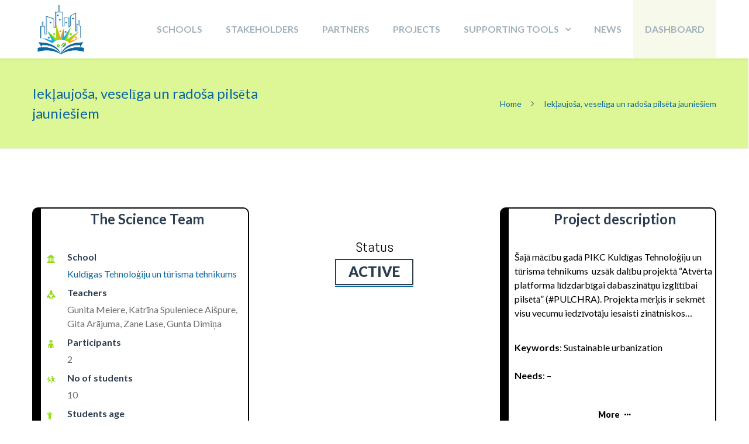

--- FILE ---
content_type: text/html; charset=UTF-8
request_url: https://platform.pulchra-schools.eu/?project=ieklaujosa-veseliga-un-radosa-pilseta-jauniesiem
body_size: 22309
content:
<!DOCTYPE html>

<html lang="en-US">
<head>
<meta http-equiv="x-ua-compatible" content="IE=Edge"/>
<meta charset="UTF-8" />
<meta name="viewport" content="width=device-width,initial-scale=1.0" />
<title>
Template For Project | Pulchra City Challenges Platform</title>
<script>
mixajaxurl = "https://platform.pulchra-schools.eu/wp-admin/admin-ajax.php";
</script>
<!-- html5.js for IE less than 9 -->
<!--[if lt IE 9]>
<script src="https://platform.pulchra-schools.eu/wp-content/themes/thefox/js/html5.js"></script>
<![endif]-->
<!-- css3-mediaqueries.js for IE less than 9 -->
<!--[if lt IE 9]>
<script src="https://platform.pulchra-schools.eu/wp-content/themes/thefox/js/css3-mediaqueries.js"></script>
<![endif]-->
<meta name='robots' content='max-image-preview:large' />
<link rel='dns-prefetch' href='//fonts.googleapis.com' />
<link rel='dns-prefetch' href='//www.googletagmanager.com' />
<link rel="alternate" type="application/rss+xml" title="Pulchra City Challenges Platform &raquo; Feed" href="https://platform.pulchra-schools.eu/feed/" />
<script type="text/javascript">
window._wpemojiSettings = {"baseUrl":"https:\/\/s.w.org\/images\/core\/emoji\/14.0.0\/72x72\/","ext":".png","svgUrl":"https:\/\/s.w.org\/images\/core\/emoji\/14.0.0\/svg\/","svgExt":".svg","source":{"concatemoji":"https:\/\/platform.pulchra-schools.eu\/wp-includes\/js\/wp-emoji-release.min.js"}};
/*! This file is auto-generated */
!function(e,a,t){var n,r,o,i=a.createElement("canvas"),p=i.getContext&&i.getContext("2d");function s(e,t){var a=String.fromCharCode,e=(p.clearRect(0,0,i.width,i.height),p.fillText(a.apply(this,e),0,0),i.toDataURL());return p.clearRect(0,0,i.width,i.height),p.fillText(a.apply(this,t),0,0),e===i.toDataURL()}function c(e){var t=a.createElement("script");t.src=e,t.defer=t.type="text/javascript",a.getElementsByTagName("head")[0].appendChild(t)}for(o=Array("flag","emoji"),t.supports={everything:!0,everythingExceptFlag:!0},r=0;r<o.length;r++)t.supports[o[r]]=function(e){if(p&&p.fillText)switch(p.textBaseline="top",p.font="600 32px Arial",e){case"flag":return s([127987,65039,8205,9895,65039],[127987,65039,8203,9895,65039])?!1:!s([55356,56826,55356,56819],[55356,56826,8203,55356,56819])&&!s([55356,57332,56128,56423,56128,56418,56128,56421,56128,56430,56128,56423,56128,56447],[55356,57332,8203,56128,56423,8203,56128,56418,8203,56128,56421,8203,56128,56430,8203,56128,56423,8203,56128,56447]);case"emoji":return!s([129777,127995,8205,129778,127999],[129777,127995,8203,129778,127999])}return!1}(o[r]),t.supports.everything=t.supports.everything&&t.supports[o[r]],"flag"!==o[r]&&(t.supports.everythingExceptFlag=t.supports.everythingExceptFlag&&t.supports[o[r]]);t.supports.everythingExceptFlag=t.supports.everythingExceptFlag&&!t.supports.flag,t.DOMReady=!1,t.readyCallback=function(){t.DOMReady=!0},t.supports.everything||(n=function(){t.readyCallback()},a.addEventListener?(a.addEventListener("DOMContentLoaded",n,!1),e.addEventListener("load",n,!1)):(e.attachEvent("onload",n),a.attachEvent("onreadystatechange",function(){"complete"===a.readyState&&t.readyCallback()})),(e=t.source||{}).concatemoji?c(e.concatemoji):e.wpemoji&&e.twemoji&&(c(e.twemoji),c(e.wpemoji)))}(window,document,window._wpemojiSettings);
</script>
<style type="text/css">
img.wp-smiley,
img.emoji {
	display: inline !important;
	border: none !important;
	box-shadow: none !important;
	height: 1em !important;
	width: 1em !important;
	margin: 0 0.07em !important;
	vertical-align: -0.1em !important;
	background: none !important;
	padding: 0 !important;
}
</style>
	<link rel='stylesheet' id='wp-block-library-css' href='https://platform.pulchra-schools.eu/wp-includes/css/dist/block-library/style.min.css' type='text/css' media='all' />
<link rel='stylesheet' id='classic-theme-styles-css' href='https://platform.pulchra-schools.eu/wp-includes/css/classic-themes.min.css' type='text/css' media='all' />
<style id='global-styles-inline-css' type='text/css'>
body{--wp--preset--color--black: #000000;--wp--preset--color--cyan-bluish-gray: #abb8c3;--wp--preset--color--white: #ffffff;--wp--preset--color--pale-pink: #f78da7;--wp--preset--color--vivid-red: #cf2e2e;--wp--preset--color--luminous-vivid-orange: #ff6900;--wp--preset--color--luminous-vivid-amber: #fcb900;--wp--preset--color--light-green-cyan: #7bdcb5;--wp--preset--color--vivid-green-cyan: #00d084;--wp--preset--color--pale-cyan-blue: #8ed1fc;--wp--preset--color--vivid-cyan-blue: #0693e3;--wp--preset--color--vivid-purple: #9b51e0;--wp--preset--gradient--vivid-cyan-blue-to-vivid-purple: linear-gradient(135deg,rgba(6,147,227,1) 0%,rgb(155,81,224) 100%);--wp--preset--gradient--light-green-cyan-to-vivid-green-cyan: linear-gradient(135deg,rgb(122,220,180) 0%,rgb(0,208,130) 100%);--wp--preset--gradient--luminous-vivid-amber-to-luminous-vivid-orange: linear-gradient(135deg,rgba(252,185,0,1) 0%,rgba(255,105,0,1) 100%);--wp--preset--gradient--luminous-vivid-orange-to-vivid-red: linear-gradient(135deg,rgba(255,105,0,1) 0%,rgb(207,46,46) 100%);--wp--preset--gradient--very-light-gray-to-cyan-bluish-gray: linear-gradient(135deg,rgb(238,238,238) 0%,rgb(169,184,195) 100%);--wp--preset--gradient--cool-to-warm-spectrum: linear-gradient(135deg,rgb(74,234,220) 0%,rgb(151,120,209) 20%,rgb(207,42,186) 40%,rgb(238,44,130) 60%,rgb(251,105,98) 80%,rgb(254,248,76) 100%);--wp--preset--gradient--blush-light-purple: linear-gradient(135deg,rgb(255,206,236) 0%,rgb(152,150,240) 100%);--wp--preset--gradient--blush-bordeaux: linear-gradient(135deg,rgb(254,205,165) 0%,rgb(254,45,45) 50%,rgb(107,0,62) 100%);--wp--preset--gradient--luminous-dusk: linear-gradient(135deg,rgb(255,203,112) 0%,rgb(199,81,192) 50%,rgb(65,88,208) 100%);--wp--preset--gradient--pale-ocean: linear-gradient(135deg,rgb(255,245,203) 0%,rgb(182,227,212) 50%,rgb(51,167,181) 100%);--wp--preset--gradient--electric-grass: linear-gradient(135deg,rgb(202,248,128) 0%,rgb(113,206,126) 100%);--wp--preset--gradient--midnight: linear-gradient(135deg,rgb(2,3,129) 0%,rgb(40,116,252) 100%);--wp--preset--duotone--dark-grayscale: url('#wp-duotone-dark-grayscale');--wp--preset--duotone--grayscale: url('#wp-duotone-grayscale');--wp--preset--duotone--purple-yellow: url('#wp-duotone-purple-yellow');--wp--preset--duotone--blue-red: url('#wp-duotone-blue-red');--wp--preset--duotone--midnight: url('#wp-duotone-midnight');--wp--preset--duotone--magenta-yellow: url('#wp-duotone-magenta-yellow');--wp--preset--duotone--purple-green: url('#wp-duotone-purple-green');--wp--preset--duotone--blue-orange: url('#wp-duotone-blue-orange');--wp--preset--font-size--small: 13px;--wp--preset--font-size--medium: 20px;--wp--preset--font-size--large: 36px;--wp--preset--font-size--x-large: 42px;--wp--preset--spacing--20: 0.44rem;--wp--preset--spacing--30: 0.67rem;--wp--preset--spacing--40: 1rem;--wp--preset--spacing--50: 1.5rem;--wp--preset--spacing--60: 2.25rem;--wp--preset--spacing--70: 3.38rem;--wp--preset--spacing--80: 5.06rem;}:where(.is-layout-flex){gap: 0.5em;}body .is-layout-flow > .alignleft{float: left;margin-inline-start: 0;margin-inline-end: 2em;}body .is-layout-flow > .alignright{float: right;margin-inline-start: 2em;margin-inline-end: 0;}body .is-layout-flow > .aligncenter{margin-left: auto !important;margin-right: auto !important;}body .is-layout-constrained > .alignleft{float: left;margin-inline-start: 0;margin-inline-end: 2em;}body .is-layout-constrained > .alignright{float: right;margin-inline-start: 2em;margin-inline-end: 0;}body .is-layout-constrained > .aligncenter{margin-left: auto !important;margin-right: auto !important;}body .is-layout-constrained > :where(:not(.alignleft):not(.alignright):not(.alignfull)){max-width: var(--wp--style--global--content-size);margin-left: auto !important;margin-right: auto !important;}body .is-layout-constrained > .alignwide{max-width: var(--wp--style--global--wide-size);}body .is-layout-flex{display: flex;}body .is-layout-flex{flex-wrap: wrap;align-items: center;}body .is-layout-flex > *{margin: 0;}:where(.wp-block-columns.is-layout-flex){gap: 2em;}.has-black-color{color: var(--wp--preset--color--black) !important;}.has-cyan-bluish-gray-color{color: var(--wp--preset--color--cyan-bluish-gray) !important;}.has-white-color{color: var(--wp--preset--color--white) !important;}.has-pale-pink-color{color: var(--wp--preset--color--pale-pink) !important;}.has-vivid-red-color{color: var(--wp--preset--color--vivid-red) !important;}.has-luminous-vivid-orange-color{color: var(--wp--preset--color--luminous-vivid-orange) !important;}.has-luminous-vivid-amber-color{color: var(--wp--preset--color--luminous-vivid-amber) !important;}.has-light-green-cyan-color{color: var(--wp--preset--color--light-green-cyan) !important;}.has-vivid-green-cyan-color{color: var(--wp--preset--color--vivid-green-cyan) !important;}.has-pale-cyan-blue-color{color: var(--wp--preset--color--pale-cyan-blue) !important;}.has-vivid-cyan-blue-color{color: var(--wp--preset--color--vivid-cyan-blue) !important;}.has-vivid-purple-color{color: var(--wp--preset--color--vivid-purple) !important;}.has-black-background-color{background-color: var(--wp--preset--color--black) !important;}.has-cyan-bluish-gray-background-color{background-color: var(--wp--preset--color--cyan-bluish-gray) !important;}.has-white-background-color{background-color: var(--wp--preset--color--white) !important;}.has-pale-pink-background-color{background-color: var(--wp--preset--color--pale-pink) !important;}.has-vivid-red-background-color{background-color: var(--wp--preset--color--vivid-red) !important;}.has-luminous-vivid-orange-background-color{background-color: var(--wp--preset--color--luminous-vivid-orange) !important;}.has-luminous-vivid-amber-background-color{background-color: var(--wp--preset--color--luminous-vivid-amber) !important;}.has-light-green-cyan-background-color{background-color: var(--wp--preset--color--light-green-cyan) !important;}.has-vivid-green-cyan-background-color{background-color: var(--wp--preset--color--vivid-green-cyan) !important;}.has-pale-cyan-blue-background-color{background-color: var(--wp--preset--color--pale-cyan-blue) !important;}.has-vivid-cyan-blue-background-color{background-color: var(--wp--preset--color--vivid-cyan-blue) !important;}.has-vivid-purple-background-color{background-color: var(--wp--preset--color--vivid-purple) !important;}.has-black-border-color{border-color: var(--wp--preset--color--black) !important;}.has-cyan-bluish-gray-border-color{border-color: var(--wp--preset--color--cyan-bluish-gray) !important;}.has-white-border-color{border-color: var(--wp--preset--color--white) !important;}.has-pale-pink-border-color{border-color: var(--wp--preset--color--pale-pink) !important;}.has-vivid-red-border-color{border-color: var(--wp--preset--color--vivid-red) !important;}.has-luminous-vivid-orange-border-color{border-color: var(--wp--preset--color--luminous-vivid-orange) !important;}.has-luminous-vivid-amber-border-color{border-color: var(--wp--preset--color--luminous-vivid-amber) !important;}.has-light-green-cyan-border-color{border-color: var(--wp--preset--color--light-green-cyan) !important;}.has-vivid-green-cyan-border-color{border-color: var(--wp--preset--color--vivid-green-cyan) !important;}.has-pale-cyan-blue-border-color{border-color: var(--wp--preset--color--pale-cyan-blue) !important;}.has-vivid-cyan-blue-border-color{border-color: var(--wp--preset--color--vivid-cyan-blue) !important;}.has-vivid-purple-border-color{border-color: var(--wp--preset--color--vivid-purple) !important;}.has-vivid-cyan-blue-to-vivid-purple-gradient-background{background: var(--wp--preset--gradient--vivid-cyan-blue-to-vivid-purple) !important;}.has-light-green-cyan-to-vivid-green-cyan-gradient-background{background: var(--wp--preset--gradient--light-green-cyan-to-vivid-green-cyan) !important;}.has-luminous-vivid-amber-to-luminous-vivid-orange-gradient-background{background: var(--wp--preset--gradient--luminous-vivid-amber-to-luminous-vivid-orange) !important;}.has-luminous-vivid-orange-to-vivid-red-gradient-background{background: var(--wp--preset--gradient--luminous-vivid-orange-to-vivid-red) !important;}.has-very-light-gray-to-cyan-bluish-gray-gradient-background{background: var(--wp--preset--gradient--very-light-gray-to-cyan-bluish-gray) !important;}.has-cool-to-warm-spectrum-gradient-background{background: var(--wp--preset--gradient--cool-to-warm-spectrum) !important;}.has-blush-light-purple-gradient-background{background: var(--wp--preset--gradient--blush-light-purple) !important;}.has-blush-bordeaux-gradient-background{background: var(--wp--preset--gradient--blush-bordeaux) !important;}.has-luminous-dusk-gradient-background{background: var(--wp--preset--gradient--luminous-dusk) !important;}.has-pale-ocean-gradient-background{background: var(--wp--preset--gradient--pale-ocean) !important;}.has-electric-grass-gradient-background{background: var(--wp--preset--gradient--electric-grass) !important;}.has-midnight-gradient-background{background: var(--wp--preset--gradient--midnight) !important;}.has-small-font-size{font-size: var(--wp--preset--font-size--small) !important;}.has-medium-font-size{font-size: var(--wp--preset--font-size--medium) !important;}.has-large-font-size{font-size: var(--wp--preset--font-size--large) !important;}.has-x-large-font-size{font-size: var(--wp--preset--font-size--x-large) !important;}
.wp-block-navigation a:where(:not(.wp-element-button)){color: inherit;}
:where(.wp-block-columns.is-layout-flex){gap: 2em;}
.wp-block-pullquote{font-size: 1.5em;line-height: 1.6;}
</style>
<link rel='stylesheet' id='contact-form-7-css' href='https://platform.pulchra-schools.eu/wp-content/plugins/contact-form-7/includes/css/styles.css' type='text/css' media='all' />
<link rel='stylesheet' id='style-css' href='https://platform.pulchra-schools.eu/wp-content/themes/thefox/style.css' type='text/css' media='all' />
<link rel='stylesheet' id='style_end-css' href='https://platform.pulchra-schools.eu/wp-content/themes/thefox/style_end.css' type='text/css' media='all' />
<link rel='stylesheet' id='media-queries-css' href='https://platform.pulchra-schools.eu/wp-content/themes/thefox/media-queries_wide.css' type='text/css' media='all' />
<link rel='stylesheet' id='child-style-css' href='https://platform.pulchra-schools.eu/wp-content/themes/thefox_pulchra_child_theme/style.css' type='text/css' media='all' />
<link rel='stylesheet' id='googlefonts-css' href='https://fonts.googleapis.com/css?family=Lato%3A100%2C300%2C400%2C600%2C700%2C900%7COpen+Sans%3A700%2C300%2C600%2C400%7CRaleway%3A900%7CPlayfair+Display%7C&#038;ver=6.1.7' type='text/css' media='all' />
<link rel='stylesheet' id='rgs-css' href='https://platform.pulchra-schools.eu/wp-content/themes/thefox/css/rgs.css' type='text/css' media='all' />
<link rel='stylesheet' id='css3_animations-css' href='https://platform.pulchra-schools.eu/wp-content/themes/thefox/css/animations.css' type='text/css' media='all' />
<link rel='stylesheet' id='flexslidercss-css' href='https://platform.pulchra-schools.eu/wp-content/themes/thefox/includes/Flexslider/flexslider.css' type='text/css' media='all' />
<link rel='stylesheet' id='font-awesome-thefox-css' href='https://platform.pulchra-schools.eu/wp-content/themes/thefox/css/font-awesome.css' type='text/css' media='all' />
<link rel='stylesheet' id='moon-css' href='https://platform.pulchra-schools.eu/wp-content/themes/thefox/css/moon.css' type='text/css' media='all' />
<link rel='stylesheet' id='elegant-css' href='https://platform.pulchra-schools.eu/wp-content/themes/thefox/css/elegant.css' type='text/css' media='all' />
<link rel='stylesheet' id='prettyphotocss-css' href='https://platform.pulchra-schools.eu/wp-content/themes/thefox/includes/prettyPhoto/css/prettyPhoto.css' type='text/css' media='all' />
<link rel='stylesheet' id='zilla-likes-css' href='https://platform.pulchra-schools.eu/wp-content/themes/thefox/includes/zilla-likes/styles/zilla-likes.css' type='text/css' media='all' />
<link rel='stylesheet' id='js_composer_front-css' href='https://platform.pulchra-schools.eu/wp-content/themes/thefox/css/thefox_js_composer.css' type='text/css' media='all' />
<link rel='stylesheet' id='redux-google-fonts-rd_data-css' href='https://fonts.googleapis.com/css?family=Lato%3A700%2C400%2C300&#038;ver=1601032223' type='text/css' media='all' />
<script type='text/javascript' src='https://platform.pulchra-schools.eu/wp-includes/js/jquery/jquery.min.js' id='jquery-core-js'></script>
<script type='text/javascript' src='https://platform.pulchra-schools.eu/wp-includes/js/jquery/jquery-migrate.min.js' id='jquery-migrate-js'></script>
<link rel="https://api.w.org/" href="https://platform.pulchra-schools.eu/wp-json/" /><link rel="alternate" type="application/json" href="https://platform.pulchra-schools.eu/wp-json/wp/v2/pages/351" /><link rel="EditURI" type="application/rsd+xml" title="RSD" href="https://platform.pulchra-schools.eu/xmlrpc.php?rsd" />
<link rel="wlwmanifest" type="application/wlwmanifest+xml" href="https://platform.pulchra-schools.eu/wp-includes/wlwmanifest.xml" />
<meta name="generator" content="WordPress 6.1.7" />
<link rel="canonical" href="https://platform.pulchra-schools.eu/template-for-project/" />
<link rel='shortlink' href='https://platform.pulchra-schools.eu/?p=351' />
<link rel="alternate" type="application/json+oembed" href="https://platform.pulchra-schools.eu/wp-json/oembed/1.0/embed?url=https%3A%2F%2Fplatform.pulchra-schools.eu%2Ftemplate-for-project%2F" />
<link rel="alternate" type="text/xml+oembed" href="https://platform.pulchra-schools.eu/wp-json/oembed/1.0/embed?url=https%3A%2F%2Fplatform.pulchra-schools.eu%2Ftemplate-for-project%2F&#038;format=xml" />
<meta name="generator" content="Site Kit by Google 1.125.0" /><!-- Custom Styling -->
<style type="text/css">
#logo_img img{max-width:155px;}.cl_before_logo{margin-right:107.5px;}.cl_after_logo{margin-left:107.5px;}.nav_type_9_c #logo_img, .nav_type_9_c .logo_text{margin-left:-77.5px;}.nav_type_9_c #logo_img,.nav_type_9_c .logo_text{min-width:155px;}#mobile-menu{background:#222533}#mobile-menu ul ul,#mobile-menu #rd_wpml #lang_sel ul ul{background:#2e3244;}#mobile-menu ul ul ul{background:#35384d;}#mobile-menu .mobile-ul-open > a{color:#1abc9c}#mobile-menu .mobile-ul-open:after{color:#1abc9c !important;}#mobile-menu .current_page_item{ background:#191b26;}#mobile-menu .current_page_item > a { border-left:2px solid #1abc9c;}#mobile-menu ul li a,#mobile-menu #rd_wpml #lang_sel a{color:#ffffff}#mobile-menu .menu-item-has-children:after{color:#5a5d6b;}#mobile-menu ul li li li a{color:#69708f}#mobile-menu ul ul .menu-item-has-children:after{color:#5d637d;}#mobile_menu_search #search input[type=text]{background:#191b26 !important; color:#69708f;}#mobile_menu_search #search input[type=submit]{color:#69708f;}#top_bar,#rd_wpml #lang_sel ul ul{background:#ffffff;}.topbar_type_1,.topbar_type_1 a,.topbar_type_1 #rd_wpml #lang_sel a{color:#a1b1bc;}.topbar_type_1 strong,.topbar_type_1 .topbar_woocommerce_login.type1 .topbar_sign_in,.topbar_type_1 .topbar_woocommerce_login.type1 .topbar_register,.topbar_type_1 .topbar_woocommerce_login.type1 .topbar_signed_in,.topbar_type_1 #rd_wpml #lang_sel li li a:hover{color:#2c3e50;}.topbar_type_1 .top_email:before,.topbar_type_1 .top_phone:before,.topbar_type_1 .top_text:before{color:#1abc9c;}.topbar_type_1 .top_email,.topbar_type_1 .top_phone,.topbar_type_1 #header_socials,.topbar_type_1 .header_current_cart{border-right:1px solid #ebebeb; padding-right:20px; padding-left:20px;}.topbar_type_1 .topbar_woocommerce_login{border-right:1px solid #ebebeb; border-left:1px solid #ebebeb; padding-right:20px; padding-left:20px;}.topbar_type_1 #rd_wpml,.topbar_type_1 .top_bar_menu{border-right:1px solid #ebebeb;}.topbar_type_1 .wrapper > div:first-child {border-left:1px solid #ebebeb;}.topbar_type_1 .topbar_woocommerce_login.type1 .topbar_register{ border:1px solid #ebebeb; border-bottom:2px solid #ebebeb}.topbar_type_1 .topbar_woocommerce_login.type2 .topbar_register{ border:1px solid #a1b1bc; background:#a1b1bc; color:#ffffff;}.topbar_type_1 .topbar_woocommerce_login.type2 .topbar_sign_in,.topbar_type_1 .topbar_woocommerce_login.type2 .topbar_signed_in{ border:1px solid #a1b1bc;}.topbar_type_1 #header_socials a:hover{ color:#2c3e50;}.topbar_type_2,.topbar_type_2 a,.topbar_type_2 #rd_wpml #lang_sel a{color:#a1b1bc;}.topbar_type_2 strong,.topbar_type_2 .topbar_woocommerce_login.type1 .topbar_sign_in,.topbar_type_2 .topbar_woocommerce_login.type1 .topbar_register,.topbar_type_2 .topbar_woocommerce_login.type1 .topbar_signed_in,.topbar_type_2 #rd_wpml #lang_sel li li a:hover{color:#2c3e50;}.topbar_type_2 .top_email:before,.topbar_type_2 .top_phone:before,.topbar_type_2 .top_text:before{color:#1abc9c;}.topbar_type_2 .top_email,.topbar_type_2 .top_phone,.topbar_type_2 #header_socials,.topbar_type_2 .header_current_cart{border-right:1px solid #ebebeb; padding-right:20px; padding-left:20px;}.topbar_type_2 .topbar_woocommerce_login{border-right:1px solid #ebebeb; border-left:1px solid #ebebeb; padding-right:20px; padding-left:20px;}.topbar_type_2 { border-top:5px solid #1abc9c;}.topbar_type_2 #rd_wpml,.topbar_type_2 .top_bar_menu{border-right:1px solid #ebebeb;}.topbar_type_2 .wrapper > div:first-child {border-left:1px solid #ebebeb;}.topbar_type_2 .topbar_woocommerce_login.type1 .topbar_register{ border:1px solid #ebebeb; border-bottom:2px solid #ebebeb}.topbar_type_2 .topbar_woocommerce_login.type2 .topbar_register{ border:1px solid #a1b1bc; background:#a1b1bc; color:#ffffff;}.topbar_type_2 .topbar_woocommerce_login.type2 .topbar_sign_in,.topbar_type_2 .topbar_woocommerce_login.type2 .topbar_signed_in{ border:1px solid #a1b1bc;}.topbar_type_2 #header_socials a:hover{ color:#2c3e50;}.topbar_type_3,.topbar_type_3 a,.topbar_type_3 #rd_wpml #lang_sel a{color:#a1b1bc;}.topbar_type_3 strong,.topbar_type_3 .topbar_woocommerce_login.type1 .topbar_sign_in,.topbar_type_3 .topbar_woocommerce_login.type1 .topbar_register,.topbar_type_3 .topbar_woocommerce_login.type1 .topbar_signed_in,.topbar_type_3 #rd_wpml #lang_sel li li a:hover{color:#2c3e50;}.topbar_type_3 .top_email:before,.topbar_type_3 .top_phone:before,.topbar_type_3 .top_text:before{color:#1abc9c;}.topbar_type_2 { border-top:5px solid #1abc9c;}.topbar_type_3 .topbar_woocommerce_login.type1 .topbar_register{ border:1px solid #ebebeb; border-bottom:2px solid #ebebeb}.topbar_type_3 .topbar_woocommerce_login.type2 .topbar_register{ border:1px solid #a1b1bc; background:#a1b1bc; color:#ffffff;}.topbar_type_3 .topbar_woocommerce_login.type2 .topbar_sign_in,.topbar_type_3 .topbar_woocommerce_login.type2 .topbar_signed_in{ border:1px solid #a1b1bc;}.topbar_type_3 #header_socials a:hover{ color:#2c3e50;}.topbar_type_4,.topbar_type_4 a,.topbar_type_4 #rd_wpml #lang_sel a{color:#a1b1bc;}.topbar_type_4 strong,.topbar_type_4 .topbar_woocommerce_login.type1 .topbar_sign_in,.topbar_type_4 .topbar_woocommerce_login.type1 .topbar_register,.topbar_type_4 .topbar_woocommerce_login.type1 .topbar_signed_in,.topbar_type_4 #rd_wpml #lang_sel li li a:hover{color:#2c3e50;}.topbar_type_4 .top_email:before,.topbar_type_4 .top_phone:before,.topbar_type_4 .top_text:before{color:#1abc9c;}.topbar_type_4 { border-top:5px solid #1abc9c;}.topbar_type_4 .topbar_woocommerce_login.type1 .topbar_register{ border:1px solid #ebebeb; border-bottom:2px solid #ebebeb}.topbar_type_4 .topbar_woocommerce_login.type2 .topbar_register{ border:1px solid #a1b1bc; background:#a1b1bc; color:#ffffff;}.topbar_type_4 .topbar_woocommerce_login.type2 .topbar_sign_in,.topbar_type_4 .topbar_woocommerce_login.type2 .topbar_signed_in{ border:1px solid #a1b1bc;}.topbar_type_4 #header_socials a:hover{ color:#2c3e50;}.topbar_type_5,.topbar_type_5 a,.topbar_type_5 #rd_wpml #lang_sel a{color:#a1b1bc;}.topbar_type_5 strong,.topbar_type_5 .topbar_woocommerce_login.type1 .topbar_sign_in,.topbar_type_5 .topbar_woocommerce_login.type1 .topbar_register,.topbar_type_5 .topbar_woocommerce_login.type1 .topbar_signed_in,.topbar_type_5 #rd_wpml #lang_sel li li a:hover,.topbar_woocommerce_login.type2 .topbar_sign_in:hover,.top_email a:hover{color:#2c3e50;}.topbar_type_5 .top_email:before,.topbar_type_5 .top_phone:before,.topbar_type_5 .top_text:before{color:#1abc9c; }.topbar_type_5 .top_email,.topbar_type_5 .top_phone,.topbar_type_5 #header_socials,.topbar_type_5 .header_current_cart{border-right:1px solid #ebebeb; padding-right:20px; padding-left:20px;}.topbar_type_5 .topbar_woocommerce_login{border-right:1px solid #ebebeb; border-left:1px solid #ebebeb; padding-right:20px; padding-left:20px;}.topbar_type_5 .wrapper > div:first-child {border-left:1px solid #ebebeb;}.topbar_type_5 #rd_wpml,.topbar_type_5 .top_bar_menu{border-right:1px solid #ebebeb;}.topbar_type_5 { border-top:4px solid #1abc9c; border-bottom:1px solid #ebebeb}.topbar_type_5 .topbar_woocommerce_login.type1 .topbar_register{ border:1px solid #ebebeb; border-bottom:2px solid #ebebeb}.topbar_type_5 .topbar_woocommerce_login.type2 .topbar_register{ border:1px solid #a1b1bc; background:#a1b1bc; color:#ffffff;}.topbar_type_5 .topbar_woocommerce_login.type2 .topbar_sign_in,.topbar_type_5 .topbar_woocommerce_login.type2 .topbar_signed_in{ border:1px solid #a1b1bc;}.topbar_type_5 #header_socials a:hover{ color:#2c3e50;}.header_current_cart .cart-content-tb.tbi-with-border{border:1px solid #ebebeb;}.header_current_cart .cart-content-tb.tbi-with-bg{background:#ebebeb;}.header_current_cart .cart-content-tb:before{color:#1abc9c;}.header_current_cart .cart-content-tb:hover{color:#a1b1bc;}.nav_type_1 ul li a,.nav_type_2 ul li a,.nav_type_3 ul li a,.nav_type_4 ul li a,.nav_type_5 ul li a,.nav_type_6 ul li a,.nav_type_7 ul li a,.nav_type_8 ul li a,.nav_type_9 ul li a,.nav_type_9_c ul li a,.nav_type_10 ul li a,.nav_type_11 ul li a,.nav_type_12 ul li a,.nav_type_13 ul li a,.nav_type_14 ul li a,.nav_type_15 ul li a,.nav_type_16 ul li a,.nav_type_17 ul li a,.nav_type_18 ul li a,.nav_type_19 ul li a,.nav_type_19_f ul li a{font-family:Lato !important; font-size:16px !important; font-weight:700 !important; }.transparent_header{background:rgba(255,255,255,0)!important;}.transparent_header{border-bottom:1px solid rgba(255,255,255,0.25)!important;}header,.mt_menu{background:#ffffff;}header.transparent_header.opaque_header{background:#ffffff !important; border-bottom:none!important;}#nav_button:before,#nav_button_alt:before{color:#a1b1bc;}.logo_text a{color:#a1b1bc;}.transparent_header .logo_text a{color:#fff;}.transparent_header.opaque_header .logo_text a{color:#a1b1bc;}.transparent_header nav > ul > li > a, .transparent_header .cart-content, .transparent_header nav > li.current-menu-item li a, .transparent_header #searchtop_img .fa-search, .transparent_header .header_si a, .transparent_header #nav_button:before {
	color:rgba(255,255,255,0.85)!important;
	}.nav_type_1 nav ul,.nav_type_1 .header_current_cart{background:#ffffff;}.nav_type_1 ul li a,.nav_type_1 a#searchtop_img{color:#a1b1bc;}.nav_type_1 nav ul li a:hover,.nav_type_1 > ul > .current-menu-item > a{color:#1abc9c; background:#ffffff;}.nav_type_1 .cart-content:hover,.nav_type_1 #searchtop_img:hover i{color:#1abc9c;}header.nav_type_2{border-top:1px solid #ecf0f1;}.nav_type_2 nav ul,.nav_type_2 .header_current_cart{background:#ffffff;}.nav_type_2 ul li a,.nav_type_2 a#searchtop_img{color:#a1b1bc;}.nav_type_2 nav ul li a:hover,.nav_type_2 > ul > .current-menu-item > a,.transparent_header.nav_type_2 nav > ul > .current-menu-item > a,.transparent_header.nav_type_2 nav > ul > li > a:hover{color:#1abc9c; border-top:3px solid #1abc9c; }.nav_type_2 .cart-content:hover,.nav_type_2 #searchtop_img:hover i{color:#1abc9c;}header.nav_type_3{border-top:1px solid #ecf0f1;}.nav_type_3 nav ul,.nav_type_3 .header_current_cart{background:#ffffff;}.nav_type_3 ul li a,.nav_type_3 a#searchtop_img{color:#a1b1bc;}.nav_type_3 nav ul li a:hover,.nav_type_3 > ul > .current-menu-item > a{color:#1abc9c; background:#ffffff;}.nav_type_3 .cart-content:hover,.nav_type_3 #searchtop_img:hover i{color:#1abc9c;}header.nav_type_4{border-top:1px solid #ecf0f1;}.nav_type_4 nav ul,.nav_type_4 .header_current_cart{background:#ffffff;}.nav_type_4 ul li a,.nav_type_4 a#searchtop_img{color:#a1b1bc;}.nav_type_4 nav ul li a:hover,.nav_type_4  > ul > .current-menu-item > a{color:#1abc9c; background:#ffffff;}.nav_type_4 .cart-content:hover,.nav_type_4 #searchtop_img:hover i{color:#1abc9c;}.nav_type_5 nav ul,.nav_type_5 .header_current_cart{background:#ffffff;}.nav_type_5 ul li a{color:#a1b1bc; border-top:5px solid #ffffff;}.nav_type_5 a#searchtop_img{color:#a1b1bc;}.nav_type_5 nav ul li a:hover,.nav_type_5 > ul > .current-menu-item > a,.transparent_header.nav_type_5 nav > ul > .current-menu-item > a,.transparent_header.nav_type_5 nav > ul > li > a:hover{color:#1abc9c; border-top:5px solid #1abc9c !important; }.nav_type_5 .cart-content:hover,.nav_type_5 #searchtop_img:hover i{color:#1abc9c;}.nav_type_6 nav ul,.nav_type_6 .header_current_cart{background:#ffffff;}.nav_type_6 ul li a{color:#a1b1bc; border-top:5px solid #ffffff;}.nav_type_6 a#searchtop_img{color:#a1b1bc;}.nav_type_6 nav ul li a:hover,.nav_type_6 > ul > .current-menu-item > a,.transparent_header.nav_type_6 nav > ul > .current-menu-item > a,.transparent_header.nav_type_6 nav > ul > li > a:hover{color:#1abc9c; border-top:5px solid #1abc9c !important;}.nav_type_6 .cart-content:hover,.nav_type_6 #searchtop_img:hover i{color:#1abc9c;}.nav_type_7 nav ul,.nav_type_7 .header_current_cart{background:#ffffff;}.nav_type_7 ul li a,.nav_type_7 a#searchtop_img{color:#a1b1bc;}.nav_type_7 nav ul li a:hover,.nav_type_7 > ul > .current-menu-item > a{color:#1abc9c; background:#ffffff;}.nav_type_7 .cart-content:hover,.nav_type_7 #searchtop_img:hover i{color:#1abc9c;}header.nav_type_8{border-top:1px solid #ecf0f1;}.nav_type_8 nav ul,.nav_type_8 .header_current_cart{background:#ffffff;}.nav_type_8 ul li a,.nav_type_8 a#searchtop_img{color:#a1b1bc;}.nav_type_8 nav ul li a:hover,.nav_type_8 > ul > .current-menu-item > a{color:#1abc9c; background:#ffffff;}.nav_type_8 .cart-content:hover,.nav_type_8 #searchtop_img:hover i{color:#1abc9c;}.nav_type_9 nav ul,.nav_type_9 .header_current_cart{background:#ffffff;}.nav_type_9 ul li a{color:#a1b1bc; border-top:5px solid rgba(0,0,0,0);}.nav_type_9 a#searchtop_img{color:#a1b1bc;}.nav_type_9 nav ul li a:hover,.nav_type_9 > ul > .current-menu-item > a,.transparent_header.nav_type_9 nav > ul > .current-menu-item > a,.transparent_header.nav_type_9 nav > ul > li > a:hover{color:#1abc9c; border-top:5px solid #1abc9c !important;}.nav_type_9 .cart-content:hover,.nav_type_9 #searchtop_img:hover i{color:#1abc9c;}.nav_type_9_c nav ul,.nav_type_9_c .header_current_cart{background:#ffffff;}.nav_type_9_c ul li a{color:#a1b1bc; border-top:5px solid rgba(0,0,0,0);}.nav_type_9_c a#searchtop_img{color:#a1b1bc;}.nav_type_9_c nav ul li a:hover,.nav_type_9_c > ul > .current-menu-item > a,.transparent_header.nav_type_9_c nav > ul > .current-menu-item > a,.transparent_header.nav_type_9_c nav > ul > li > a:hover{color:#1abc9c; border-top:5px solid #1abc9c !important;}.nav_type_9_c .header_current_cart,.nav_type_9_c #searchtop{display:none !important;}.nav_type_10 nav ul,.nav_type_10 .header_current_cart{background:#ffffff;}.nav_type_10 ul li a{color:#a1b1bc; border-top:5px solid rgba(0,0,0,0);}.nav_type_10 a#searchtop_img{color:#a1b1bc;}.nav_type_10 nav ul li a:hover,.nav_type_10 > ul > .current-menu-item > a,.transparent_header.nav_type_15 nav > ul > .current-menu-item > a,.transparent_header.nav_type_15 nav > ul > li > a:hover{color:#1abc9c; border-top:5px solid #1abc9c !important;}.nav_type_10 .cart-content:hover,.nav_type_10 #searchtop_img:hover i{color:#1abc9c;}.nav_type_11 nav ul,.nav_type_11 .header_current_cart{background:#ffffff;}.nav_type_11 ul li a{color:#a1b1bc; border:1px solid rgba(0,0,0,0);}.nav_type_11 a#searchtop_img{color:#a1b1bc;}.nav_type_11 nav ul li a:hover,.nav_type_11 > ul > .current-menu-item > a,.transparent_header.nav_type_11 nav > ul > .current-menu-item > a,.transparent_header.nav_type_11 nav > ul > li > a:hover{color:#1abc9c; border:1px solid #1abc9c !important; background:#ffffff;}.nav_type_11 .cart-content:hover,.nav_type_11 #searchtop_img:hover i{color:#1abc9c;}.nav_type_12 nav ul,.nav_type_12 .header_current_cart{background:#ffffff;}.nav_type_12 ul li a{color:#a1b1bc; border:2px solid rgba(0,0,0,0);}.nav_type_12 a#searchtop_img{color:#a1b1bc;}.nav_type_12 nav ul li a:hover,.nav_type_12 > ul > .current-menu-item > a,.transparent_header.nav_type_12 nav > ul > .current-menu-item > a,.transparent_header.nav_type_12 nav > ul > li > a:hover{color:#1abc9c; border:2px solid #1abc9c !important; background:#ffffff;}.nav_type_12 .cart-content:hover,.nav_type_12 #searchtop_img:hover i{color:#1abc9c;}header.nav_type_13{border-top:2px solid #ecf0f1;}.nav_type_13 nav ul,.nav_type_13 .header_current_cart{background:#ffffff;}.nav_type_13 ul li a,.nav_type_13 a#searchtop_img{color:#a1b1bc;}.nav_type_13 nav ul li a:hover,.nav_type_13 > ul > .current-menu-item > a{color:#1abc9c; background:#ffffff;}.nav_type_13 .cart-content:hover,.nav_type_13 #searchtop_img:hover i{color:#1abc9c;}header.nav_type_14{border-top:5px solid #ecf0f1;}.nav_type_14 nav ul,.nav_type_1 .header_current_cart{background:#ffffff;}.nav_type_14 ul li a,.nav_type_14 a#searchtop_img{color:#a1b1bc;}.nav_type_14 nav ul li a:hover,.nav_type_14 > ul > .current-menu-item > a{color:#1abc9c; background:#ffffff;}.nav_type_14 .cart-content:hover,.nav_type_14 #searchtop_img:hover i{color:#1abc9c;}.header_bottom_nav.transparent_header.opaque_header{background:#ffffff !important;}header.nav_type_15,.header_bottom_nav.nav_type_15{border-top:1px solid #ecf0f1;}.header_bottom_nav.nav_type_15{background:#ffffff;}.nav_type_15 ul li a{color:#a1b1bc; border-right:1px solid #ecf0f1}.nav_type_15 ul li:first-child a{border-left:1px solid #ecf0f1} .nav_type_15 nav ul li a:hover,.nav_type_15 > ul > .current-menu-item > a{color:#1abc9c; background:#ffffff;}header #header_socials a,.nav_type_15 a#searchtop_img{color:#a1b1bc;}header #header_socials a:hover{color:#1abc9c;}.header_bottom_nav.nav_type_15 .cart-content:hover,.header_bottom_nav.nav_type_15 #searchtop_img:hover i{color:#1abc9c;}.header_bottom_nav.nav_type_16{border-top:1px solid #ecf0f1;}.header_bottom_nav.nav_type_16{background:#ffffff;}.nav_type_16 ul li a,.nav_type_16 a#searchtop_img{color:#a1b1bc;}.nav_type_16 nav ul li a:hover,.nav_type_16 > ul > .current-menu-item > a{color:#1abc9c; background:#ffffff;}.header_bottom_nav.nav_type_16 .cart-content:hover,.header_bottom_nav.nav_type_16 #searchtop_img:hover i{color:#1abc9c;}.header_bottom_nav.nav_type_17{border-top:1px solid #ecf0f1;}.header_bottom_nav.nav_type_17{background:#ffffff;}.nav_type_17 ul li a,.nav_type_17 a#searchtop_img{color:#a1b1bc;}.nav_type_17 nav ul li a:hover,.nav_type_17 > ul > .current-menu-item > a,.transparent_header.nav_type_17 nav > ul > .current-menu-item > a,.transparent_header.nav_type_17 nav > ul > li > a:hover{color:#1abc9c; border-top:3px solid #1abc9c !important;}.header_bottom_nav.nav_type_17 .cart-content:hover,.header_bottom_nav.nav_type_17 #searchtop_img:hover i{color:#1abc9c;}.header_bottom_nav.nav_type_18{border-top:1px solid #ecf0f1;}.header_bottom_nav.nav_type_18{background:#ffffff;}.nav_type_18 ul li a,.nav_type_18 a#searchtop_img{color:#a1b1bc;}.nav_type_18 nav ul li a:hover,.nav_type_18 > ul >.current-menu-item > a{color:#1abc9c; background#ffffff;}.header_bottom_nav.nav_type_18 .cart-content:hover,.header_bottom_nav.nav_type_18 #searchtop_img:hover i{color:#1abc9c;}.nav_type_19 ul li a,.nav_type_19_f ul li a{color:#a1b1bc;}.nav_type_19 ul > li > a,.nav_type_19_f ul > li > a{border-bottom:1px solid #ecf0f1;}.nav_type_19 ul ul li a,.nav_type_19_f ul ul li a{border-right:1px solid #ecf0f1;}#edge-search-form .search_button_icon{color:#a1b1bc;}.nav_type_19 ul li a:hover,.nav_type_19 > ul > .current-menu-item > a,.nav_type_19_f ul li a:hover,.nav_type_19_f > ul > .current-menu-item > a{color:#1abc9c;}.nav_type_19 .cart-content:hover,.nav_type_19 #searchtop_img:hover i,.nav_type_19_f .cart-content:hover,.nav_type_19_f #searchtop_img:hover i{color:#1abc9c;}#fixed_header_socials a{color:#a1b1bc;}#fixed_header_socials a{border:1px solid #ecf0f1;}.fixed_header_left{border-right:1px solid #ecf0f1;}#edge-search-form input[type=text]{border:1px solid #ecf0f1; background:#ffffff;}ul.header_current_cart li .cart-content{color:#a1b1bc; font-weight: normal;}.transparent_header.opaque_header nav > ul > li > a, .transparent_header.opaque_header .cart-content{color:#a1b1bc !important;}.transparent_header.opaque_header nav > ul > li > a:hover,.transparent_header nav > ul > .current-menu-item > a,.transparent_header.opaque_header nav > ul > .current-menu-item > a,.transparent_header nav > ul > li > a:hover{color:#1abc9c !important;}#header_container nav .rd_megamenu ul ul li a, .rd_megamenu ul ul li a,#header_container nav ul ul li a{font-family:Lato !important; font-size:15px !important; font-weight:400 !important; line-height:14px !important; }ul.header_cart_dropdown,.header_cart_dropdown .button,#search-form,#search-form.pop_search_form #ssform,.child_pages_ctn li,#header_container nav ul li ul,#header_container nav ul li ul a{background:#ffffff;}#header_container nav .rd_megamenu ul li a, .rd_megamenu ul li a,.header_cart_dropdown ul.cart_list li a,.header_cart_dropdown .widget_shopping_cart_content .rd_cart_buttons a{color:#2c3e50;}.header_cart_dropdown, #header_container nav .rd_megamenu ul ul li a, .rd_megamenu ul ul li a,#header_container nav ul ul li a,.header_cart_dropdown .rd_clear_btn,.header_cart_dropdown .total,#search-form.pop_search_form #ssform,.child_pages_ctn a{color:#0a67a0;}.header_cart_dropdown .quantity,.header_cart_dropdown .product_list_widget span.amount,.header_cart_dropdown .total .amount,.search_button_icon{color:#1abc9c;}.header_cart_dropdown ul.cart_list li a.remove:hover,.child_pages_ctn a:hover{background:#29d9c2; color:#ffffff;}.header_cart_dropdown ul.cart_list li a:hover{color:#29d9c2;}.header_cart_dropdown .rd_clear_btn:hover{color:#222533;}ul.header_cart_dropdown,#search-form.pop_search_form #ssform{border:1px solid #ecf0f1;}#header_container nav ul ul .current-menu-item li a, #header_container nav ul ul li a{border-left:1px solid #ecf0f1;}#header_container .fixed_header_left nav ul ul ul li a{border-left:1px solid #ecf0f1 !important;}#header_container .fixed_header_left nav ul ul .current-menu-item li a, #header_container .fixed_header_left nav ul ul li a{border-right:1px solid #ecf0f1 !important;}#header_container .fixed_header_left nav ul ul, #header_container .fixed_header_left nav ul ul{border-top:1px solid #ecf0f1 !important;}#header_container nav ul ul li,ul.header_cart_dropdown ul.product_list_widget li.child_pages_ctn a{border-bottom:1px solid #ecf0f1;}#header_container .rd_megamenu ul li ul,.header_cart_dropdown .clear_total{border-top:1px solid #ecf0f1;}#header_container nav ul ul,.widget_shopping_cart_content,#search-form{border-top:3px solid #1abc9c;}.current_item_number{background:#1abc9c;}.rd_cart_buttons{background:#222533;}.header_cart_dropdown .button{background:#ffffff; border:2px solid #ffffff  !important;}.header_cart_dropdown .widget_shopping_cart_content .rd_cart_buttons .button:hover{background:#222533; border:2px solid #ffffff !important; color:#ffffff;}.current_item_number:before{border-color: transparent #1abc9c transparent;}.header_cart_dropdown ul.cart_list li a.remove{background:#0a67a0;}#header_container nav ul ul li a:hover,#header_container nav ul ul li.current-menu-item > a{background:#ecf0f1; color:#2c3e50;}#header_container nav ul ul .mm_widget_area{border:none!important; border-left:1px solid #ecf0f1 !important;}#header_container nav .rd_megamenu .mm_widget_area .rd_megamenu_widget_area .product_list_widget a{color:#2c3e50;}#header_container nav .rd_megamenu .mm_widget_area .rd_megamenu_widget_area .product_list_widget a:hover{color:#29d9c2;}#header_container nav .rd_megamenu .mm_widget_area .rd_megamenu_widget_area .sb_widget h3{color:#2c3e50}#header_container nav .rd_megamenu .mm_widget_area .rd_megamenu_widget_area #lang_sel a{color:#0a67a0; background:#ffffff; border:1px solid #ecf0f1}#header_container nav .rd_megamenu .mm_widget_area .rd_megamenu_widget_area #lang_sel a:hover{color:#2c3e50;}#header_container nav .rd_megamenu .mm_widget_area .rd_megamenu_widget_area .widget_recent_entries ul li{border-bottom:1px solid #ecf0f1}#header_container nav .rd_megamenu .mm_widget_area .rd_megamenu_widget_area .widget_recent_entries ul li a{color:#0a67a0}#header_container nav .rd_megamenu .mm_widget_area .rd_megamenu_widget_area .widget_recent_entries ul li a:hover{color:#1abc9c}#header_container nav .rd_megamenu .mm_widget_area .rd_megamenu_widget_area #recentcomments li{border-bottom:1px solid #ecf0f1}#header_container nav .rd_megamenu .mm_widget_area .rd_megamenu_widget_area #recentcomments li a{color:#2c3e50;}#header_container nav .rd_megamenu .mm_widget_area .rd_megamenu_widget_area #recentcomments li a:hover{color:#29d9c2;}#header_container nav .rd_megamenu .mm_widget_area .rd_megamenu_widget_area .rd_widget_recent_entries li{border-bottom:1px solid #ecf0f1}#header_container nav .rd_megamenu .mm_widget_area .rd_megamenu_widget_area .w_comment a{color:#0a67a0;}#header_container nav .rd_megamenu .mm_widget_area .rd_megamenu_widget_area .w_comment a:hover{color:#1abc9c;}#header_container nav .rd_megamenu .mm_widget_area .rd_megamenu_widget_area .widget_recent_entry h4 a{color:#2c3e50;}#header_container nav .rd_megamenu .mm_widget_area .rd_megamenu_widget_area .widget_recent_entry h4 a:hover{color:#1abc9c;}#header_container nav .rd_megamenu .mm_widget_area .rd_megamenu_widget_area .widget_archive ul li,#header_container nav .rd_megamenu .mm_widget_area .rd_megamenu_widget_area .widget_meta ul li{border-bottom:1px solid #ecf0f1}#header_container nav .rd_megamenu .mm_widget_area .rd_megamenu_widget_area .widget_archive ul li a,#header_container nav .rd_megamenu .mm_widget_area .rd_megamenu_widget_area .widget_meta ul li a{color:#0a67a0;}#header_container nav .rd_megamenu .mm_widget_area .rd_megamenu_widget_area .widget_archive ul li a:hover,#header_container nav .rd_megamenu .mm_widget_area .rd_megamenu_widget_area .widget_meta ul li a:hover{color:#1abc9c;}#header_container nav .rd_megamenu .mm_widget_area .rd_megamenu_widget_area .page_item a, #header_container nav .rd_megamenu .mm_widget_area .rd_megamenu_widget_area .menu-item a{border-bottom:1px solid #ecf0f1; color:#0a67a0;}#header_container nav .rd_megamenu .mm_widget_area .rd_megamenu_widget_area .page_item a:hover, #header_container nav .rd_megamenu .mm_widget_area .rd_megamenu_widget_area .menu-item a:hover,#header_container nav .rd_megamenu .mm_widget_area .rd_megamenu_widget_area .current_page_item a,#header_container nav .rd_megamenu .mm_widget_area .rd_megamenu_widget_area .current_page_item a{color:#1abc9c; }#header_container nav .rd_megamenu .mm_widget_area .rd_megamenu_widget_area .page_item a:before, #header_container nav .rd_megamenu .mm_widget_area .rd_megamenu_widget_area .menu-item a:before { color:#222533;}#header_container nav .rd_megamenu .mm_widget_area .rd_megamenu_widget_area #wp-calendar caption{background:#2c3e50; color:#ffffff}#header_container nav .rd_megamenu .mm_widget_area .rd_megamenu_widget_area #wp-calendar{border:1px solid #ecf0f1}#wp-calendar th{color:#222533;}#header_container nav .rd_megamenu .mm_widget_area .rd_megamenu_widget_area #wp-calendar tbody td a{color:#fff; background:#222533;}#header_container nav .rd_megamenu .mm_widget_area .rd_megamenu_widget_area #wp-calendar tbody td a:hover{color:#fff; background:#1abc9c;}#header_container nav .rd_megamenu .mm_widget_area .rd_megamenu_widget_area #wp-calendar td#next a:hover:after,#header_container nav .rd_megamenu .mm_widget_area .rd_megamenu_widget_area #wp-calendar td#prev a:hover:after{background:#1abc9c;}body{font-family:Lato; font-size:16px; font-weight:; line-height:24px; }p{  line-height:24px; }h1{font-family:Lato; font-size:34px; font-weight:700; line-height:42px; }h2{font-family:Lato; font-size:24px; font-weight:700; line-height:36px; }h3{font-family:Lato; font-size:20px; font-weight:700; line-height:24px; }h4{font-family:Lato; font-size:18px; font-weight:700; line-height:24px; }h5{font-family:Lato; font-size:16px; font-weight:400; line-height:24px; }h6{font-family:Lato; font-size:14px; font-weight:300; line-height:24px; }body,#jprePercentage{color:#6e6e6e}body a,.hl_color,#sidebar #search input[type=submit]:hover,.wpb_widgetised_column #search input[type=submit]:hover,.strong_colored strong{color:#0a67a0}body a:hover{color:#29d9c2}h1,h2,h3,h4,h5,h6{color:#2c3e50}.partners_left, .partners_right{background:#2c3e50}.def_section,blockquote{background:#ffffff}#to_top:hover,.b-read-now:hover{background:#21c2f8}::-webkit-input-placeholder{color:#a1b1bc}:-moz-placeholder{color:#a1b1bc}::-moz-placeholder{color:#a1b1bc}:-ms-input-placeholder{color:#a1b1bc}#sidebar #search input[type=submit],.wpb_widgetised_column #search input[type=submit]{color:#a1b1bc}input[type=text], input[type=email], input[type=password], textarea,#coupon_code{color:#a1b1bc; border:1px solid #eceef0; background:#ffffff;}input[type="checkbox"]{color:#ffffff; border:1px solid #eceef0; background:#ffffff;}input[type=checkbox]:checked{color:#ffffff; border:1px solid #46d1ff; background:#46d1ff;}.flex-direction-nav li a{color:#2c3e50; background:#ffffff;}.wpb_text_column ol li:before{background:#6e6e6e}.wpb_text_column ol li:hover:before{background:#0a67a0}blockquote{ border:1px solid #ecf0f1; }blockquote:before,.post-password-form input[type=submit]{ background:#21c2f8; }.code_box_ctn{ background:#f9fafb; }.wp-caption{ background:#f9fafb; border:1px solid #ecf0f1; }.tp-caption a {color: #fff;}.tp-caption a:hover { color: #fff;}.tp-bannertimer{background: #29d9c2; background: -moz-linear-gradient(left,  #29d9c2 0%, #46d1ff 100%); background: -webkit-gradient(linear, left top, right top, color-stop(0%,#29d9c2), color-stop(100%,#46d1ff)); background: -webkit-linear-gradient(left,  #29d9c2 0%,#46d1ff 100%); background: -o-linear-gradient(left,  #29d9c2 0%,#46d1ff 100%); background: -ms-linear-gradient(left,  #29d9c2 0%,#46d1ff 100%); background: linear-gradient(to right,  #29d9c2 0%,#46d1ff 100%); filter: progid:DXImageTransform.Microsoft.gradient( startColorstr="#29d9c2", endColorstr="#46d1ff",GradientType=1 );} .page_title_ctn{border-bottom:1px solid #ecf0f1;  }.page_title_ctn h1{color:#0a67a0; }#crumbs a,#crumbs span{color:#0a67a0; }.rd_child_pages{color:#a1b1bc; border:1px solid #a1b1bc; background:#ffffff;}.page_title_ctn h1{font-family:Lato !important; font-size:24px !important; font-weight: !important; }.search_results strong{color:#0a67a0; }.search_sf .rd_search_sc #search input[type=submit]{background:#2c3e50 !important;}.search_sf .rd_search_sc #search input[type=submit]:hover{background:#29d9c2 !important;}.post_single .post-title h2 a,.blog_related_post .post-title h2 a,.logged-in-as a{color:#2c3e50}.post_single .post-title h2 a:hover,.blog_related_post .post-title h2 a:hover{color:#29d9c2}.mejs-container .mejs-controls,.audio_ctn{background:#6e6e6e !important;}.mejs-controls .mejs-time-rail .mejs-time-current{background:#2c3e50 !important; }.mejs-controls .mejs-horizontal-volume-slider .mejs-horizontal-volume-current{background:#29d9c2 !important; }.post_quote_text,.post_quote_author,.post_single_business .post_quote_text:after{background:#21c2f8; color:#ffffff!important;}.post-info a{color:#6e6e6e}.post_single .post-info a:hover{color:#29d9c2}.single_post_navigation,.post-info{border-bottom:1px solid #ecf0f1}.single_post_navigation_bottom{border-top:1px solid #ecf0f1}.tags_icon{background:#2c3e50; color:#ffffff;}.single_post_tags{border:1px solid #eceef0; background:#ffffff;}.shareicons_icon{background:#21c2f8; color:#ffffff;}.single_post_share_icon{border:1px solid #eceef0; background:#ffffff;}.single_post_share_icon .share-box li a{color:#a1b1bc;}.single_post_share_icon .share-box li a:hover{color:#21c2f8 !important;}#author-bio{border:1px solid #eceef0; background:#f9fafb; color:#a1b1bc; box-shadow:0 0px 0px #ffffff, 0 4px 0 -1px #ffffff, 0 0px 0px 0px #ffffff,0 0px 0px #ffffff, 0 4px 0 0px #ecf0f1, 0px 0px 0px 0px #ffffff;}#author-info h3{color:#2c3e50;}.author_posts_link{color:#a1b1bc;}.author_posts_link:hover{color:#21c2f8;}.comment_ctn{border:1px solid #eceef0; background:#ffffff; color:#a1b1bc; box-shadow:0 0px 0px #ffffff, 0 4px 0 -1px #ffffff, 0 0px 0px 0px #ffffff,0 0px 0px #ffffff, 0 4px 0 0px #ecf0f1, 0px 0px 0px 0px #ffffff;}#business_comments #comments ul li .details span.Reply a{border:1px solid #eceef0; background:#ffffff; color:#a1b1bc;}.comment_count h3 a{color:#2c3e50}#comments ul li .details span.author a,#comments ul li .details span.author{color:#2c3e50}#comments ul li .details span.date a{color:#a1b1bc}#comments ul li .details span.Reply a{background:#a1b1bc; color:#ffffff}#comments ul li .details span.Reply a:hover{background:#222533; color:#ffffff}#business_comments #comments ul li .comment_ctn{border-bottom:1px solid #ecf0f1;}#comments > ul > li ul{border-left:1px solid #ecf0f1}#comments ul li li .comment_ctn:before{background:#ecf0f1;}input.single_post_author,input.single_post_email,input.single_post_url,.single_post_comment{background:#f9fafb}input.single_post_author:focus,input.single_post_email:focus,input.single_post_url:focus,.single_post_comment:focus{background:#ffffff}#add-comment input#submit{background:#2c3e50; color:#ffffff}#add-comment input#submit:hover{background:#29d9c2; color:#ffffff}#business_comments #add-comment input#submit,#respond input#submit{background:#0a67a0; color:#ffffff}#business_comments #add-comment input#submit:hover,,#respond input#submit:hover{background:#29d9c2; color:#ffffff}#business_comments #comments ul li .details span.Reply a:hover{background:#0a67a0 !important; color:#ffffff; border-color:#0a67a0;}.blog_related_post .more-link{border:1px solid #2c3e50; color:#2c3e50; background:#ffffff;}.blog_related_post .more-link:hover{color:#ffffff; background:#2c3e50;}.cbp_type03 .rp_left,.cbp_type03 .rp_right{background:#2c3e50}.cbp_type03 .rp_left:hover,.cbp_type03 .rp_right:hover{background:#29d9c2}.cbp_type03 .blog_related_post .more-link:hover{background:#29d9c2; border-color:#29d9c2;}.cbp_type05 .rp_left,.cbp_type05 .rp_right,.cbp_type08 .rp_left,.cbp_type08 .rp_right{background:#0a67a0}.cbp_type05 .rp_left:hover,.cbp_type05 .rp_right:hover,.cbp_type08 .rp_left:hover,.cbp_type08 .rp_right:hover{background:#222533}.cbp_type05 .carousel_recent_post .blog_box_content,.cbp_type08 .carousel_recent_post .blog_box_content{color:#6e6e6e}.cbp_type05 .carousel_recent_post h5.widget_post_title a,.cbp_type08 .carousel_recent_post h5.widget_post_title a{color:#2c3e50}.cbp_type05 .carousel_recent_post:hover .blog_box_content,.cbp_type05 .blog_post_link_ctn,.cbp_type08 .carousel_recent_post:hover .blog_box_content,.cbp_type08 .blog_post_link_ctn{background:#2c3e50; color:#a1b1bc;}.cbp_type05 .carousel_recent_post:hover h5.widget_post_title a,.cbp_type08 .carousel_recent_post:hover h5.widget_post_title a{color:#ffffff}.cbp_type06 .rp_left,.cbp_type06 .rp_right{background:#6e6e6e}.cbp_type06 .rp_left:hover,.cbp_type06 .rp_right:hover{background:#2c3e50}.cbp_type06 .carousel_recent_post .blog_box_content{color:#6e6e6e}.cbp_type06 .carousel_recent_post h5.widget_post_title a{color:#2c3e50}.cbp_type06 a.more-link{background:#6e6e6e; color:#fff;}.cbp_type06 a.more-link:after{background:#2c3e50; color:#fff;}.cbp_type06 a.more-link:hover{background:#0a67a0; color:#fff;}.cbp_type06 a.more-link:hover:after{
background: rgba(0, 0, 0, 0.21); color:#fff;}.sp_left:hover,.sp_right:hover{background:#0a67a0; border-color:#0a67a0;}.sb_widget h3{color:#2c3e50}.sb_widget > h3:before{border-top:7px solid #0a67a0; border-bottom:7px solid #46d1ff;}#sidebar #lang_sel a,.wpb_widgetised_column #lang_sel a{color:#6e6e6e; background:#ffffff; border:1px solid #ecf0f1}#sidebar #lang_sel a:hover,.wpb_widgetised_column #lang_sel a:hover{color:#2c3e50;}#sidebar .widget_recent_entries ul li,.wpb_widgetised_column .widget_recent_entries ul li{border-bottom:1px solid #ecf0f1}#sidebar .widget_recent_entries ul li a,.wpb_widgetised_column .widget_recent_entries ul li a{color:#6e6e6e}#sidebar .widget_recent_entries ul li a:hover,.wpb_widgetised_column .widget_recent_entries ul li a:hover{color:#0a67a0}#sidebar #recentcomments li,.wpb_widgetised_column #recentcomments li{border-bottom:1px solid #ecf0f1}#sidebar #recentcomments li a,.wpb_widgetised_column #recentcomments li a,#sidebar .tweets li a,.wpb_widgetised_column .tweets li a{color:#2c3e50;}#sidebar #recentcomments li a:hover,.wpb_widgetised_column  #recentcomments li a:hover{color:#29d9c2;}#sidebar .rd_widget_recent_entries li,.wpb_widgetised_column .rd_widget_recent_entries li,#sidebar  .tweets li,.wpb_widgetised_column .tweets li{border-bottom:1px solid #ecf0f1}#sidebar .tagcloud a ,.wpb_widgetised_column .tagcloud a {border:1px solid #ecf0f1; color:#6e6e6e}#sidebar .tagcloud a:hover,.wpb_widgetised_column .tagcloud a:hover{background:#21c2f8; border-color:#21c2f8; color:#ffffff;}#sidebar .w_comment a,.wpb_widgetised_column .w_comment a{color:#6e6e6e;}#sidebar .w_comment a:hover,.wpb_widgetised_column .w_comment a:hover{color:#0a67a0;}#sidebar .widget_recent_entry h4 a,.wpb_widgetised_column .widget_recent_entry h4 a{color:#2c3e50;}#sidebar .widget_recent_entry h4 a:hover,.wpb_widgetised_column .widget_recent_entry h4 a:hover{color:#0a67a0;}#sidebar .widget_archive ul li,#sidebar .widget_meta ul li,.wpb_widgetised_column .widget_archive ul li,.wpb_widgetised_column .widget_meta ul li{border-bottom:1px solid #ecf0f1}#sidebar .widget_archive ul li a,#sidebar .widget_meta ul li a,.wpb_widgetised_column  .widget_archive ul li a,.wpb_widgetised_column .widget_meta ul li a{color:#6e6e6e;}#sidebar .widget_archive ul li a:hover,#sidebar .widget_meta ul li a:hover,.wpb_widgetised_column .widget_archive ul li a:hover,.wpb_widgetised_column .widget_meta ul li a:hover{color:#0a67a0;}#sidebar .page_item a, #sidebar .menu-item a,.wpb_widgetised_column .page_item a,.wpb_widgetised_column .menu-item a{border-bottom:1px solid #ecf0f1; color:#6e6e6e;}#sidebar .page_item a:hover, #sidebar .menu-item a:hover,#sidebar .current_page_item a,#sidebar .current_page_item a,.wpb_widgetised_column .page_item a:hover,.wpb_widgetised_column .menu-item a:hover,.wpb_widgetised_column .current_page_item a{color:#0a67a0; }#sidebar .page_item a:before, #sidebar .menu-item a:before,.wpb_widgetised_column .page_item a:before,.wpb_widgetised_column .menu-item a:before{ color:#21c2f8;}#wp-calendar caption{background:#2c3e50; color:#ffffff}#wp-calendar{border:1px solid #ecf0f1}#wp-calendar th{color:#21c2f8;}#wp-calendar tbody td a{color:#fff; background:#21c2f8;}#wp-calendar tbody td a:hover{color:#fff; background:#0a67a0;}#wp-calendar td#next a:hover:after,#wp-calendar td#prev a:hover:after{background:#0a67a0;}.rd_widget_recent_entries .thumbnail a:before,.port_tn a:before,.rd_widget_recent_entries_f .thumbnail a:before{background:#21c2f8;}.single_port_navigation,.port_details_full_information .item_details_info{border-bottom:1px solid #ecf0f1;}.all_projects_btn{color:#6e6e6e;}.next_project{border:1px solid #ecf0f1; background:#ecf0f1; color:#2c3e50;}.next_project:hover{border:1px solid #222533; background:#222533; color:#fff;}.previous_project{border:1px solid #6e6e6e; background:#ffffff; color:#6e6e6e;}.previous_project:hover{border:1px solid #29d9c2; background:#29d9c2; color:#fff;}.port_details_subtitle{color:#0a67a0;}.port_meta{border-bottom:1px solid #ecf0f1;}.next_project{border-bottom:1px solid #ecf0f1;}.port_vp a{background:#2c3e50;}.port_vp a:hover{background:#29d9c2; color:#fff;}.single_staff_meta{border-top:1px solid #ecf0f1;}#member_email a:hover, .sc-share-box #member_email a, .single_staff_social #member_email a,.share_icons_business .share-box #member_email a{background:#0a67a0;}.product_filtering {border-bottom:1px solid #ecf0f1}.filter_param,.filter_param li ul{background:#ffffff; border:1px solid #eceef0; color:#a1b1bc;}.filter_param strong{color:#2c3e50;}.current_li:after{border-left:1px solid #eceef0;}.filter_param.filter_param_sort{background:#a1b1bc; border:1px solid #a1b1bc;}.filter_param.filter_param_sort a{color:#ffffff}.filter_param.filter_param_order a,.filter_param.filter_param_count a{color:#a1b1bc}.filter_param.filter_param_order a:hover,.filter_param.filter_param_count a:hover{color:#222533}.shop_two_col,.shop_three_col,.shop_four_col,.caroufredsel_wrapper .inner_product,.woocommerce .products li{color:#a1b1bc; background:#ffffff; border:1px solid #eceef0;}.custom_cart_button a{color:#a1b1bc;}.custom_cart_button a:hover{color:#222533;}.product_box {border-top:1px solid #eceef0; border-bottom:1px solid #eceef0;}.product_box h3{color:#2c3e50;}.product_box h3:hover{color:#21c2f8;}.product_box .price{color:#a1b1bc;}.product_box .price del{color:#a1b1bc !important;}.product_box .price ins{color:#21c2f8;}.adding_to_cart_working .icon_status_inner:before{color:#0a67a0;}.adding_to_cart_completed .icon_status_inner:before{color:#29d9c2;}.single_product_main_image div,.single_products_thumbnails img,.single_product_navigation .previous_product,.single_product_navigation .next_product {border:1px solid #ecf0f1 }.single_product_navigation .previous_product:hover,.single_product_navigation .next_product:hover{border:1px solid #222533; background:#222533; color:#ffffff }.single_products_thumbnails img.selected{border:1px solid #0a67a0 }.product_nav_left:hover,.product_nav_right:hover{background:#0a67a0 }.product_title.entry-title,.woocommerce-tabs ul li a,.related h2,.single_product_navigation .previous_product,.single_product_navigation .next_product,.woocommerce-page #reviews #comments ol.commentlist li .comment-text p.meta strong, .woocommerce-page #reviews #comments h2,.show_review_form.button {color:#2c3e50 }.summary.entry-summary .price,.summary.entry-summary .price del,.show_review_form.button,.woocommerce-page #reviews #comments ol.commentlist li .comment-text p.meta{color:#6e6e6e }.summary.entry-summary .price ins,.woocommerce-product-rating .woocommerce-review-link,.custom_cart_button .button.add_to_cart_button.product_type_simple.added{color:#0a67a0 }.woocommerce-product-rating .woocommerce-review-link:hover{color:#29d9c2 }button.single_add_to_cart_button.button.alt{color:#2c3e50; background:#ffffff; border:2px solid #2c3e50; }button.single_add_to_cart_button.button.alt:hover{color:#ffffff; background:#29d9c2; border:2px solid #29d9c2; }.single_product_navigation{border-top:1px solid #ecf0f1 }.related_left, .related_right,.upsells_left, .upsells_right{border:1px solid #eceef0; color:#a1b1bc ; background:#ffffff;}.related_left:hover, .related_right:hover,.upsells_left:hover, .upsells_right:hover{border:1px solid #46d1ff; color:#ffffff ; background:#46d1ff;}.woo-share-box ul li a,.woo_img_next,.woo_img_prev{background:#ecf0f1; color:#6e6e6e ;}.woo_img_next:hover,.woo_img_prev:hover{background:#222533; color:#ffffff ;}.woocommerce-tabs .tabs li a{border-right:1px solid #ecf0f1 }.woocommerce-tabs,.woocommerce-tabs li.active{border-left:1px solid #ecf0f1 }.woocommerce-tabs li.active{border-bottom:1px solid #ffffff }.woocommerce-tabs .tabs li a{border-top:1px solid #ecf0f1 }.woocommerce-tabs .panel{border:1px solid #ecf0f1 }.woocommerce-page #reviews #comments h2,#reviews #comments ol.commentlist li{border-bottom:1px solid #ecf0f1 !important; }.chosen-container-single .chosen-single,#rd_login_form .inline,.product-description a,.shipping td:last-child{color:#6e6e6e}.chosen-container-single .chosen-single,.select2-drop{background:#ffffff}.woocommerce-cart .cart_totals h2, .woocommerce-cart form h2, .woocommerce-checkout .woocommerce h2,.woocommerce form .form-row label, .woocommerce-page form .form-row label,.checkout_steps .active_step,.product-qty,.rd_order_total,.country_to_state,.cross-sells h2,.woocommerce-cart .cart_totals,.shop_table.order_details tfoot,.woocommerce .order_details li strong, .woocommerce-page .order_details li strong{color:#2c3e50}.woocommerce-cart .cart_totals strong, .rd_order_total .total strong,.shop_table.order_details tfoot .amount,.order_complete_ctn h3,.customer_details dd{color:#0a67a0;}.woocommerce-checkout input[type=text],.woocommerce-checkout input[type=email],.woocommerce-checkout input[type=password],.woocommerce-checkout textarea,.form-row .chosen-container-single .chosen-single,.woocommerce-checkout .product-name img,.order_and_total_wrapper,.user_current_cart,.woocommerce-page table.cart img,.woocommerce-message, .woocommerce-error, .woocommerce-info,.country_to_state,.shop_table.order_details,.woocommerce .order_details, .woocommerce-page .order_details,#calc_shipping_state,.woocommerce-cart #coupon_code,.woocommerce form .form-row input.input-text,.country_to_state .select2-choice,.state_select .select2-choice,#calc_shipping_state .select2-choice,.select2-drop-active,#braintree-cc-exp-month, #braintree-cc-exp-year{border:1px solid #ecf0f1; color: #6e6e6e;}.woocommerce-page input[type=submit],.woocommerce-page button[type=submit],.customer_details_next,.rd_create_acc,#place_order,.rd_coupon_form .alt2,.coupon input.button.alt2,#review_form  input[type=submit],.woocommerce .addresses .title .edit, .woocommerce-page .addresses .title .edit {background:#0a67a0; color:#ffffff;}.cart_details_back,.customer_details_back,#rd_login_form input[type=submit],#rd_login_form button[type=submit],.rd_guest_acc,.update_cart input.checkout-button.button,.cart-collaterals .shipping_calculator .button,.create_acc_done,.wc-backward{background:#6e6e6e; color:#ffffff;}.shop_table thead{background:#ecf0f1; color:#2c3e50;}ul.payment_methods.methods li{border-bottom:1px solid #ecf0f1;}.woocommerce-page .order_details li{border-right:1px solid #ecf0f1;}.cart_totals tr td,.cart_totals tr th{border:1px solid #ecf0f1 !important;}.cart_totals tr td{border-left:none!important;}.cart_totals tr:first-child td,.cart_totals tr:first-child th{border-bottom:none!important;}.cart_totals tr:last-child td,.cart_totals tr:last-child th{border-top:none!important;}.show_review_form.button:hover{color:#222533;}.woocommerce-page input[type=submit]:hover,.woocommerce-page button[type=submit]:hover,.customer_details_next:hover,.rd_create_acc:hover,#place_order:hover,.rd_coupon_form .alt2:hover,.coupon input.button.alt2:hover,#review_form input[type=submit]:hover,.woocommerce .addresses .title .edit:hover, .woocommerce-page .addresses .title .edit:hover{background:#29d9c2; color:#ffffff;}.cart_details_back:hover,.customer_details_back:hover,.rd_guest_acc:hover,#rd_login_form input[type=submit]:hover,#rd_login_form button[type=submit]:hover,.update_cart input.checkout-button.button:hover,.cart-collaterals .shipping_calculator .button:hover,.wc-backward:hover{background:#222533; color:#ffffff;}.my_account_orders{border:1px solid #ecf0f1;}nav.woocommerce-MyAccount-navigation ul li a{color:#6e6e6e}a.woocommerce-MyAccount-downloads-file.button.alt { background#0a67a0;}#sidebar #searchform div #s,.wpb_widgetised_column #searchform div #s{background:#ffffff !important; border:1px solid #eceef0; color:#a1b1bc}#s::-webkit-input-placeholder{color:#a1b1bc}#s:-moz-placeholder{color:#a1b1bc}#s::-moz-placeholder{color:#a1b1bc}#s:-ms-input-placeholder{color:#a1b1bc}.widget_product_search input[type=submit]{background:none!important; color:#a1b1bc}.widget_product_search input[type=submit]:hover{background:none!important; color:#46d1ff}.ui-slider-handle.ui-state-default.ui-corner-all{background:#0a67a0}.ui-slider-range.ui-widget-header.ui-corner-all{background:#ecf0f1}.price_slider.ui-slider.ui-slider-horizontal.ui-widget.ui-widget-content.ui-corner-all{border:1px solid #ecf0f1}.price_slider_amount button.button{color:#ffffff; background:#6e6e6e;}#sidebar .price_label,.wpb_widgetised_column .price_label{color:#6e6e6e}.price_label .to,.price_label .from{color:#2c3e50}#sidebar .widget_price_filter .price_slider_amount .button:hover,.wpb_widgetised_column .widget_price_filter .price_slider_amount .button:hover{background:#222533; color:#ffffff;}.product_list_widget a,#sidebar .widget_shopping_cart a.button{color:#2c3e50}ul.product_list_widget li{border-bottom:1px solid #ecf0f1}.product_list_widget span.amount{color:#6e6e6e}.product_list_widget ins span.amount{color:#0a67a0}#sidebar .cat-item a,.wpb_widgetised_column .cat-item a{color:#2c3e50}#sidebar .cat-item a:hover,.wpb_widgetised_column .cat-item a:hover{color:#29d9c2}#sidebar .cat-item,.wpb_widgetised_column .cat-item,#sidebar .cat-item .children,.wpb_widgetised_column .cat-item .children{border-top:1px solid #ecf0f1}#sidebar .cat-item .children .children a,.wpb_widgetised_column .cat-item .children .children a{color:#6e6e6e}#sidebar .cat-item .children .children a:hover,.wpb_widgetised_column .cat-item .children .children a:hover{color:#222533}#sidebar .cat-got-children:after,.wpb_widgetised_column .cat-got-children:after{border-color:#6e6e6e; color:#6e6e6e;}#sidebar .product_list_widget span.amount,.wpb_widgetised_column .product_list_widget span.amount{color:#6e6e6e}#sidebar .product_list_widget ins span.amount,.wpb_widgetised_column .product_list_widget ins span.amount{color:#0a67a0}#header_container .cart-notification{background:#222533; border-left:5px solid #0a67a0;  }#header_container .cart-notification,#sidebar .widget_shopping_cart .rd_clear_btn{color:#6e6e6e; }#header_container .cart-notification span{color:#ffffff; }.rd_tabs li,.rd_tabs.horizontal .tabs-container{background:#ffffff; }.rd_tabs.horizontal .tabs li,.rd_tabs.horizontal .tabs-container{border:1px solid #ecf0f1; }.rd_tabs.horizontal .tabs li:last-child{border-right:1px solid #ecf0f1 !important; }.rd_tabs.horizontal .active{border-bottom:1px solid #ffffff !important; }.rd_tabs.horizontal.rd_tab_1 li a,.rd_tabs.horizontal.rd_tab_2 li a,.rd_tabs.horizontal.rd_tab_4 li a{color:#6e6e6e; }.rd_tabs.horizontal.rd_tab_1 li a:hover,.rd_tabs.horizontal.rd_tab_2 li a:hover,.rd_tabs.horizontal.rd_tab_4 li a:hover{color:#2c3e50; }.rd_tabs.horizontal.rd_tab_1 .active {border-top:3px solid #0a67a0; }.rd_tabs.horizontal.rd_tab_1 .active a,.rd_tabs.horizontal.rd_tab_2 .active a,.rd_tabs.horizontal.rd_tab_1 .active a:hover,.rd_tabs.horizontal.rd_tab_2 .active a:hover{color:#0a67a0; }.rd_tabs.horizontal.rd_tab_2 .active {border-top:4px solid #0a67a0; }.rd_tabs.horizontal.rd_tab_3 .tabs li{background:#6e6e6e; }.rd_tabs.horizontal.rd_tab_3 .tabs li a{color:#ffffff; }.rd_tabs.horizontal.rd_tab_3 .tabs li.active {background:#ffffff; }.rd_tabs.horizontal.rd_tab_3 .tabs li.active a{color:#2c3e50; }.rd_tabs.horizontal.rd_tab_4 li.active a{color:#2c3e50; }.rd_tabs.rd_vtab_1 #tabs{border-top:1px solid #ecf0f1; }.rd_tabs.rd_vtab_1 li,.rd_tabs.rd_vtab_1 .tab_content{border:1px solid #ecf0f1; }.rd_tabs.rd_vtab_1 li{background:#f9fafb; }.rd_tabs.rd_vtab_1 li.active,.rd_tabs.rd_vtab_1 .tabs-container{background:#ffffff; }.rd_tabs.rd_vtab_1.rd_vtab_left li.active {border-left:1px solid rgba(0,0,0,0); border-right:1px solid #ffffff;}.rd_tabs.rd_vtab_1.rd_vtab_right li.active {border-right:1px solid rgba(0,0,0,0); border-left:1px solid #ffffff;}.rd_tabs.vertical li a{color:#6e6e6e;}.rd_tabs.rd_vtab_1.vertical.rd_vtab_left li a{border-left:5px solid#f9fafb;}.rd_tabs.rd_vtab_1.vertical.rd_vtab_right li a{border-right:5px solid#f9fafb;}.rd_tabs.rd_vtab_1.vertical.rd_vtab_left li.active a{color:#29d9c2; border-left:5px solid#0a67a0;}.rd_tabs.rd_vtab_1.vertical.rd_vtab_right li.active a{color:#29d9c2; border-right:5px solid#0a67a0;}.rd_tabs.rd_vtab_2 li{border-bottom:1px solid #ecf0f1; }.rd_tabs.rd_vtab_2 li.active a{color:#0a67a0; }.rd_tabs.rd_vtab_2 li{border-bottom:1px solid #ecf0f1; }.rd_tabs.rd_vtab_2.rd_vtab_left .tabs-container{border-left:1px solid #ecf0f1; }.rd_tabs.rd_vtab_2.rd_vtab_left .tab_content{border-left:1px solid #ecf0f1; background:#ffffff;}.rd_tabs.rd_vtab_2.rd_vtab_right .tab_content{border-right:1px solid #ecf0f1; background:#ffffff;}.rd_clear_alert{border:1px solid #ecf0f1; }.thefox_bigloader .loader_button{background:#21C2F8; }#coming_soon_form input[type=button]{background:#1abc9c; }#coming_soon_form input[type=button]:hover{background:#21C2F8; }.thefox_bigloader .loader_tophalf{background: -moz-linear-gradient(left, rgba(52, 192, 191, 0.5) 0%, #1abc9c 100%); background: -webkit-gradient(linear, left top, right top, color-stop(0%,rgba(52, 192, 191, 0.5)) color-stop(100%,#1abc9c)); background: -webkit-linear-gradient(left, rgba(52, 192, 191, 0.5) 0%,#1abc9c 100%); background: -o-linear-gradient(left, rgba(52, 192, 191, 0.5) 0%,#1abc9c 100%); background: -ms-linear-gradient(left, rgba(52, 192, 191, 0.5) 0%,#1abc9c 100%); background: linear-gradient(to right, rgba(52, 192, 191, 0.5) 0%,#1abc9c 100%);}.thefox_bigloader .loader_bottomhalf{background: -moz-linear-gradient(left, rgba(52, 192, 191, 0.5) 1%, rgba(77, 196, 226, 0) 100%); background: -webkit-gradient(linear, left top, right top, color-stop(1%,rgba(52, 192, 191, 0.5)), color-stop(100%,rgba(77, 196, 226, 0))); background: -webkit-linear-gradient(left, rgba(52, 192, 191, 0.5) 1%,rgba(77, 196, 226, 0) 100%); background: -o-linear-gradient(left, rgba(52, 192, 191, 0.5) 1%,rgba(77, 196, 226, 0) 100%); background: -ms-linear-gradient(left, rgba(52, 192, 191, 0.5) 1%,rgba(77, 196, 226, 0) 100%); background: linear-gradient(to right, rgba(52, 192, 191, 0.5) 1%,rgba(77, 196, 226, 0)  100%);}#jpreOverlay .thefox_bigloader .loader_button{background:#21C2F8; }#jpreOverlay .thefox_bigloader .loader_tophalf{background: -moz-linear-gradient(left, rgba(52, 192, 191, 0.5) 0%, #1abc9c 100%); background: -webkit-gradient(linear, left top, right top, color-stop(0%,rgba(52, 192, 191, 0.5)) color-stop(100%,#1abc9c)); background: -webkit-linear-gradient(left, rgba(52, 192, 191, 0.5) 0%,#1abc9c 100%); background: -o-linear-gradient(left, rgba(52, 192, 191, 0.5) 0%,#1abc9c 100%); background: -ms-linear-gradient(left, rgba(52, 192, 191, 0.5) 0%,#1abc9c 100%); background: linear-gradient(to right, rgba(52, 192, 191, 0.5) 0%,#1abc9c 100%);}#jpreOverlay .thefox_bigloader .loader_bottomhalf{background: -moz-linear-gradient(left, rgba(52, 192, 191, 0.5) 1%, rgba(77, 196, 226, 0) 100%); background: -webkit-gradient(linear, left top, right top, color-stop(1%,rgba(52, 192, 191, 0.5)), color-stop(100%,rgba(77, 196, 226, 0))); background: -webkit-linear-gradient(left, rgba(52, 192, 191, 0.5) 1%,rgba(77, 196, 226, 0) 100%); background: -o-linear-gradient(left, rgba(52, 192, 191, 0.5) 1%,rgba(77, 196, 226, 0) 100%); background: -ms-linear-gradient(left, rgba(52, 192, 191, 0.5) 1%,rgba(77, 196, 226, 0) 100%); background: linear-gradient(to right, rgba(52, 192, 191, 0.5) 1%,rgba(77, 196, 226, 0)  100%);}#jpreBar {background: #21c2f8; background: -moz-linear-gradient(left,  #21c2f8 0%, #13d4ae 100%); background: -webkit-gradient(linear, left top, right top, color-stop(0%,#21c2f8), color-stop(100%,#13d4ae)); background: -webkit-linear-gradient(left,  #21c2f8 0%,#13d4ae 100%); background: -o-linear-gradient(left,  #21c2f8 0%,#13d4ae 100%); background: -ms-linear-gradient(left,  #21c2f8 0%,#13d4ae 100%); background: linear-gradient(to right,  #21c2f8 0%,#13d4ae 100%); filter: progid:DXImageTransform.Microsoft.gradient( startColorstr="#21c2f8", endColorstr="#13d4ae",GradientType=1 );} #preloader_3:before{background:#21c2f8}#preloader_3:after{background:#13d4ae}@-webkit-keyframes preloader_3_before { 0% {transform: translateX(0px) rotate(0deg)}  50% {transform: translateX(50px) scale(1.2) rotate(260deg); background:#13d4ae;border-radius:0px;}  100% {transform: translateX(0px) rotate(0deg)}} @keyframes preloader_3_before {  0% {transform: translateX(0px) rotate(0deg)}   50% {transform: translateX(50px) scale(1.2) rotate(260deg); background:#13d4ae;border-radius:0px;}      100% {transform: translateX(0px) rotate(0deg)}} @-webkit-keyframes preloader_3_after {  0% {transform: translateX(0px)}   50% {transform: translateX(-50px) scale(1.2) rotate(-260deg); background:#21c2f8; border-radius:0px;}    100% {transform: translateX(0px)}} @keyframes preloader_3_after {    0% {transform: translateX(0px)}    50% {transform: translateX(-50px) scale(1.2) rotate(-260deg);background:#21c2f8;border-radius:0px;}   100% {transform: translateX(0px)}}#footer_bg,#footer{background:#0a67a0; }#footer,#footer .cat-item a{color:#a1b1bc; }#footer .widget h2,#footer .widget_recent_entry h4 a{color:#ffffff; }.footer_type_3 .widget h2,.footer_type_8 .widget h2{border-left:5px solid #1abc9c; }#footer a{color:#1abc9c; }#footer a:hover{color:#1abc9c; }#footer .tagcloud a{border:1px solid #a1b1bc; color:#a1b1bc; }#footer .tagcloud a:hover{border:1px solid #1abc9c; background:#1abc9c !important;  color:#ffffff;}#footer .cat-item a,#footer .children .cat-item a{border-top:1px solid #243240; border-color:#243240 !important;}#footer .widget_recent_entries li{border-bottom:1px solid #243240; border-color:#243240 !important;}.footer_type_9{border-top:1px solid #243240;}.footer_type_5{border-top:10px solid #243240;}.footer_type_10 .widget_line .small_l_left{border-top:3px solid #1abc9c;}#footer .widget_recent_entries ul li{border-bottom:1px solid #243240}#footer .widget_recent_entries ul li a{color:#a1b1bc}#footer .widget_recent_entries ul li a:hover{color:#1abc9c}#footer #recentcomments li{border-bottom:1px solid #243240}#footer #recentcomments li a{color:#ffffff;}#footer #recentcomments li a:hover{color:#1abc9c;}#footer .rd_widget_recent_entries li,#footer .rd_widget_recent_entries_f li{border-bottom:1px solid #243240}#footer .w_comment a{color:#a1b1bc;}#footer .w_comment a:hover{color:#1abc9c;}#footer .widget_recent_entry h4 a{color:#ffffff;}#footer .widget_recent_entry h4 a:hover{color:#1abc9c;}#footer .widget_archive ul li,#footer .widget_meta ul li{border-bottom:1px solid #243240}#footer .widget_archive ul li a,#footer .widget_meta ul li a{color:#a1b1bc;}#footer .widget_archive ul li a:hover,#footer .widget_meta ul li a:hover{color:#0a67a0;}#footer .page_item a, #footer .menu-item a{border-bottom:1px solid #243240; color:#a1b1bc;}#footer .page_item a:hover, #footer .menu-item a:hover,#footer .current_page_item a,#footer .current_page_item a{color:#1abc9c; }#footer .page_item a:before, #footer .menu-item a:before { color:#1abc9c;}#footer #wp-calendar caption{background:#ffffff; color:#0a67a0;}#footer #wp-calendar{border:1px solid #243240}#footer #wp-calendar th{color:#1abc9c;}#footer #wp-calendar tbody td a{color:#fff; background:#1abc9c;}#footer #wp-calendar tbody td a:hover{color:#fff; background:#1abc9c;}#footer #wp-calendar td#next a:hover:after,#footer #wp-calendar td#prev a:hover:after{background:#1abc9c;}#footer #lang_sel a{color:#a1b1bc; background:#0a67a0; border:1px solid #a1b1bc}#footer #lang_sel a:hover{color:#ffffff}#footer_coms {background:#222533; }#footer_coms a{color:#1abc9c; }#footer_coms a:hover,#footer_coms .menu a:hover,.f_si_type1 a:hover,#footer_coms #to_top_img:hover{color:#ffffff; }#footer_coms,#footer_coms .menu a,#f_social_icons a,#footer_coms #to_top_img{color:#a1b1bc; }#footer_coms{border-top:1px solid #282b39;}#footer_coms .f_si_type2 #to_top_img{background:#1abc9c!important;}</style>
<meta name="google-site-verification" content="QRgJp7_3sfxz1aQVgRv6sHcFLuBtRMyaP0xstszby5M"><meta name="generator" content="Powered by WPBakery Page Builder - drag and drop page builder for WordPress."/>
<link rel="icon" href="https://platform.pulchra-schools.eu/wp-content/uploads/2020/09/ms-icon-310x310-1-32x32.png" sizes="32x32" />
<link rel="icon" href="https://platform.pulchra-schools.eu/wp-content/uploads/2020/09/ms-icon-310x310-1-192x192.png" sizes="192x192" />
<link rel="apple-touch-icon" href="https://platform.pulchra-schools.eu/wp-content/uploads/2020/09/ms-icon-310x310-1-180x180.png" />
<meta name="msapplication-TileImage" content="https://platform.pulchra-schools.eu/wp-content/uploads/2020/09/ms-icon-310x310-1-270x270.png" />
<style type="text/css" title="dynamic-css" class="options-output">.page_title_ctn{background-color:#ddf796;}</style><style type="text/css" data-type="vc_shortcodes-custom-css">.vc_custom_1599225293585{background-position: center !important;background-repeat: no-repeat !important;background-size: cover !important;}.vc_custom_1599231718833{padding-top: 50px !important;}.vc_custom_1599144637536{border-top-width: 2px !important;border-right-width: 2px !important;border-bottom-width: 2px !important;border-left-width: 15px !important;padding-bottom: 20px !important;padding-left: 10px !important;background-color: #ffffff !important;background-position: center !important;background-repeat: no-repeat !important;background-size: contain !important;border-left-color: #000000 !important;border-left-style: solid !important;border-right-color: #000000 !important;border-right-style: solid !important;border-top-color: #000000 !important;border-top-style: solid !important;border-bottom-color: #000000 !important;border-bottom-style: solid !important;border-radius: 10px !important;}.vc_custom_1599144647099{border-top-width: 2px !important;border-right-width: 2px !important;border-bottom-width: 2px !important;border-left-width: 15px !important;padding-left: 10px !important;background-color: #ffffff !important;background-position: center !important;background-repeat: no-repeat !important;background-size: contain !important;border-left-color: #000000 !important;border-left-style: solid !important;border-right-color: #000000 !important;border-right-style: solid !important;border-top-color: #000000 !important;border-top-style: solid !important;border-bottom-color: #000000 !important;border-bottom-style: solid !important;border-radius: 10px !important;}.vc_custom_1599214534728{padding-top: 50px !important;}.vc_custom_1599136591208{padding-top: 30px !important;}.vc_custom_1599214542801{margin-bottom: 2px !important;}.vc_custom_1599138294029{background-position: center !important;background-repeat: no-repeat !important;background-size: cover !important;}.vc_custom_1599138283770{background-position: center !important;background-repeat: no-repeat !important;background-size: cover !important;}.vc_custom_1599138241299{background-position: center !important;background-repeat: no-repeat !important;background-size: cover !important;}</style><noscript><style> .wpb_animate_when_almost_visible { opacity: 1; }</style></noscript></head>

<body class="page-template-default page page-id-351 wpb-js-composer js-comp-ver-6.2.0 vc_responsive" >
<div id="jpreOverlay" class="white_loader tf_complex_loader">
  <div id="jpreLoader">
    <div id="jpreBar"></div>
  </div>
  <div class='thefox_bigloader'>
    <div class='thefox_loader_line'>
      <div class='loader_tophalf'></div>
      <div class='loader_inner'></div>
      <div class='loader_bottomhalf'></div>
      <div class='loader_button'></div>
    </div>
    <div class='thefox_loader_logo_bg'></div>
    <div class='thefox_loader_logo'>
            <img  src="https://platform.pulchra-schools.eu/wp-content/uploads/2020/08/Pulchra-Logo-A_2-2.png"/>
          </div>
    <div id="jprePercentage">0%</div>
  </div>
  <img class="pre_dummy_img" src="https://platform.pulchra-schools.eu/wp-content/themes/thefox/images/loader.gif"/></div>
<div id="top_bg" class="menu_slide" >
<div id="header_container">
<!-- header -->
<header  class="header_shadow nav_type_7 sticky_header  header_to_shrink clearfix" >
<div class="wrapper">
<!-- logo -->
<div id="logo_img"><a href="https://platform.pulchra-schools.eu"><img class="dark_logo desktop_logo" src="https://platform.pulchra-schools.eu/wp-content/uploads/2020/08/Pulchra-Logo-A_2-2.png" alt="Pulchra City Challenges Platform" title="Pulchra City Challenges Platform"/><img class="white_logo desktop_logo" src="" alt="Pulchra City Challenges Platform" title="Pulchra City Challenges Platform"/><img class="dark_logo mobile_logo" src="https://platform.pulchra-schools.eu/wp-content/uploads/2020/08/Pulchra-Logo-A_2-2.png" alt="Pulchra City Challenges Platform" title="Pulchra City Challenges Platform"/><img class="white_logo mobile_logo" src="" alt="Pulchra City Challenges Platform" title="Pulchra City Challenges Platform"/></a></div>


<!-- logo END-->


  <!-- menu -->
        <nav class="nav_type_7"><ul id="menu-main-menu" class="menu"><li class="menu-item menu-item-type-custom menu-item-object-custom menu-item-schools"><a href="https://platform.pulchra-schools.eu/schools/">SCHOOLS</a></li><li class="menu-item menu-item-type-custom menu-item-object-custom menu-item-stakeholders"><a href="https://platform.pulchra-schools.eu/stakeholders/">STAKEHOLDERS</a></li><li class="menu-item menu-item-type-custom menu-item-object-custom menu-item-partners"><a href="https://platform.pulchra-schools.eu/partners/">PARTNERS</a></li><li class="menu-item menu-item-type-custom menu-item-object-custom menu-item-projects"><a href="https://platform.pulchra-schools.eu/projects/">PROJECTS</a></li><li class="   menu-item menu-item-type-custom menu-item-object-custom menu-item-has-children menu-item-330 "><a href="#">SUPPORTING TOOLS</a>
<ul class="sub-menu">
	<li class="   menu-item menu-item-type-post_type menu-item-object-page menu-item-329 "><a href="https://platform.pulchra-schools.eu/supporting-tools/e-lessons/">Iekļaujoša, veselīga un radoša pilsēta jauniešiem</a></li>
	<li class="   menu-item menu-item-type-post_type menu-item-object-page menu-item-327 "><a href="https://platform.pulchra-schools.eu/supporting-tools/visualization-tool/">Visualization Tool</a></li>
	<li class="   menu-item menu-item-type-post_type menu-item-object-page menu-item-328 "><a href="https://platform.pulchra-schools.eu/supporting-tools/remote-sensing-tool/">Remote Sensing Tool</a></li>
	<li class="   menu-item menu-item-type-post_type menu-item-object-page menu-item-8497 "><a href="https://platform.pulchra-schools.eu/supporting-tools/resources/">Resources</a></li>
</ul>
</li>
<li class="menu-item menu-item-type-custom menu-item-object-custom menu-item-news"><a href="https://platform.pulchra-schools.eu/news/">NEWS</a></li><li class="menu-item menu-item-type-custom menu-item-object-custom menu-item-dashboard"><a href="https://platform.pulchra-schools.eu/wp-admin/">DASHBOARD</a></li></ul>      </nav>
      <!-- menu END-->
          </div>
    </header>
  <!-- header END-->
  </div>
<style type="text/css" >.page_title_ctn {padding-top:43px; padding-bottom:43px;}</style><div class="page_title_ctn"> 
  <div class="wrapper table_wrapper">
  <h1>Iekļaujoša, veselīga un radoša pilsēta jauniešiem</h1>
  <div class="rd_child_pages child_closed"  id="rd_child_pages"><ul class="child_pages_ctn"></ul></div>     
<div id="breadcrumbs">
  <div id="crumbs"><a href="https://platform.pulchra-schools.eu">Home</a> <i class="fa-angle-right crumbs_delimiter"></i> <span>Iekļaujoša, veselīga un radoša pilsēta jauniešiem</span></div></div>
 
</div>
</div>
<div class="section def_section">
  <div class="wrapper section_wrapper">
 <div id="fw_c" class="clearfix tf_single_page">
    <div   class="vc_row wpb_row vc_row-fluid vc_custom_1599225293585 full-width-section " style="color:#000000;">
	<div  class="vc_span4 top-side-box wpb_column vc_column_container "><div class="vc_column-inner vc_custom_1599144637536">
		<div class="wpb_wrapper">
			<h2 style="text-align: center;font-family:Lato;font-weight:700;font-style:normal" class="vc_custom_heading" >The Science Team</h2>
<!-- lists --><div class="rd_list_1_alt rd_list_left"><style type='text/css'> @font-face{font-family: 'place'; src:url('https://platform.pulchra-schools.eu/wp-content/themes/thefox/includes/4k-icons/icons/4k-icons-pack04/icons/fonts/place.eot'); src:url('https://platform.pulchra-schools.eu/wp-content/themes/thefox/includes/4k-icons/icons/4k-icons-pack04/icons/fonts/place.eot?#iefix') format('embedded-opentype'), url('https://platform.pulchra-schools.eu/wp-content/themes/thefox/includes/4k-icons/icons/4k-icons-pack04/icons/fonts/place.woff') format('woff'), url('https://platform.pulchra-schools.eu/wp-content/themes/thefox/includes/4k-icons/icons/4k-icons-pack04/icons/fonts/place.ttf') format('truetype'), url('https://platform.pulchra-schools.eu/wp-content/themes/thefox/includes/4k-icons/icons/4k-icons-pack04/icons/fonts/place.svg#oi') format('svg'); font-weight: normal; font-style: normal;}#rand_nwcglojtywtdjbvqt082 .place-building21:before{font-family: 'place'; font-weight: normal; font-style: normal;}#rand_nwcglojtywtdjbvqt082 .place-building21:before{content: "\e803";}</style>
<style type="text/css" >.rd_list_1 .list_item_ctn { border-color:#ecf0f1}.rd_list_1 #rand_nwcglojtywtdjbvqt082 .list_icn i,.rd_list_1_alt #rand_nwcglojtywtdjbvqt082 .list_icn i{color:#92dd10;}.rd_list_2 #rand_nwcglojtywtdjbvqt082:after{background:#6e6e6e;}.rd_list_2 #rand_nwcglojtywtdjbvqt082 .list_icn i{color:#92dd10;}.rd_list_3 #rand_nwcglojtywtdjbvqt082 .list_icn,.rd_list_5 #rand_nwcglojtywtdjbvqt082 .list_icn,.rd_list_6 #rand_nwcglojtywtdjbvqt082 .list_icn{background:#92dd10;}.rd_list_4 #rand_nwcglojtywtdjbvqt082{background:#92dd10;}#rand_nwcglojtywtdjbvqt082 h3{color:#2c3e50;}#rand_nwcglojtywtdjbvqt082 p{color:#6e6e6e;}.rd_list_7 #rand_nwcglojtywtdjbvqt082 .list_icn{color:#92dd10;}</style><div class="list_item_ctn" id="rand_nwcglojtywtdjbvqt082"><div class="list_icn"><i class="place-building21"></i></div><div class="list_desc"><h3>School</h3><p><a href="https://platform.pulchra-schools.eu/?author=488">Kuldīgas Tehnoloģiju un tūrisma tehnikums</a></p></div></div><style type='text/css'> @font-face{font-family: 'ma'; src:url('https://platform.pulchra-schools.eu/wp-content/themes/thefox/includes/4k-icons/icons/4k-icons-pack03/icons/fonts/ma.eot'); src:url('https://platform.pulchra-schools.eu/wp-content/themes/thefox/includes/4k-icons/icons/4k-icons-pack03/icons/fonts/ma.eot?#iefix') format('embedded-opentype'), url('https://platform.pulchra-schools.eu/wp-content/themes/thefox/includes/4k-icons/icons/4k-icons-pack03/icons/fonts/ma.woff') format('woff'), url('https://platform.pulchra-schools.eu/wp-content/themes/thefox/includes/4k-icons/icons/4k-icons-pack03/icons/fonts/ma.ttf') format('truetype'), url('https://platform.pulchra-schools.eu/wp-content/themes/thefox/includes/4k-icons/icons/4k-icons-pack03/icons/fonts/ma.svg#oi') format('svg'); font-weight: normal; font-style: normal;}#rand_fweqns1w60et78z73qmz .ma-teacherreading:before{font-family: 'ma'; font-weight: normal; font-style: normal;}#rand_fweqns1w60et78z73qmz .ma-teacherreading:before{content: "\e894";}</style>
<style type="text/css" >.rd_list_1 .list_item_ctn { border-color:#ecf0f1}.rd_list_1 #rand_fweqns1w60et78z73qmz .list_icn i,.rd_list_1_alt #rand_fweqns1w60et78z73qmz .list_icn i{color:#92dd10;}.rd_list_2 #rand_fweqns1w60et78z73qmz:after{background:#6e6e6e;}.rd_list_2 #rand_fweqns1w60et78z73qmz .list_icn i{color:#92dd10;}.rd_list_3 #rand_fweqns1w60et78z73qmz .list_icn,.rd_list_5 #rand_fweqns1w60et78z73qmz .list_icn,.rd_list_6 #rand_fweqns1w60et78z73qmz .list_icn{background:#92dd10;}.rd_list_4 #rand_fweqns1w60et78z73qmz{background:#92dd10;}#rand_fweqns1w60et78z73qmz h3{color:#2c3e50;}#rand_fweqns1w60et78z73qmz p{color:#6e6e6e;}.rd_list_7 #rand_fweqns1w60et78z73qmz .list_icn{color:#92dd10;}</style><div class="list_item_ctn" id="rand_fweqns1w60et78z73qmz"><div class="list_icn"><i class="ma-teacherreading"></i></div><div class="list_desc"><h3>Teachers</h3><p>Gunita Meiere, Katrīna Spuleniece Aišpure, Gita Arājuma, Zane Lase, Gunta Dimiņa</p></div></div><style type='text/css'> @font-face{font-family: 'foa'; src:url('https://platform.pulchra-schools.eu/wp-content/themes/thefox/includes/4k-icons/icons/4k-icons-pack03/icons/fonts/foa.eot'); src:url('https://platform.pulchra-schools.eu/wp-content/themes/thefox/includes/4k-icons/icons/4k-icons-pack03/icons/fonts/foa.eot?#iefix') format('embedded-opentype'), url('https://platform.pulchra-schools.eu/wp-content/themes/thefox/includes/4k-icons/icons/4k-icons-pack03/icons/fonts/foa.woff') format('woff'), url('https://platform.pulchra-schools.eu/wp-content/themes/thefox/includes/4k-icons/icons/4k-icons-pack03/icons/fonts/foa.ttf') format('truetype'), url('https://platform.pulchra-schools.eu/wp-content/themes/thefox/includes/4k-icons/icons/4k-icons-pack03/icons/fonts/foa.svg#oi') format('svg'); font-weight: normal; font-style: normal;}#rand_nhe0ljumm3f3mi6vzkqu .foa-Child:before{font-family: 'foa'; font-weight: normal; font-style: normal;}#rand_nhe0ljumm3f3mi6vzkqu .foa-Child:before{content: "\e809";}</style>
<style type="text/css" >.rd_list_1 .list_item_ctn { border-color:#ecf0f1}.rd_list_1 #rand_nhe0ljumm3f3mi6vzkqu .list_icn i,.rd_list_1_alt #rand_nhe0ljumm3f3mi6vzkqu .list_icn i{color:#92dd10;}.rd_list_2 #rand_nhe0ljumm3f3mi6vzkqu:after{background:#6e6e6e;}.rd_list_2 #rand_nhe0ljumm3f3mi6vzkqu .list_icn i{color:#92dd10;}.rd_list_3 #rand_nhe0ljumm3f3mi6vzkqu .list_icn,.rd_list_5 #rand_nhe0ljumm3f3mi6vzkqu .list_icn,.rd_list_6 #rand_nhe0ljumm3f3mi6vzkqu .list_icn{background:#92dd10;}.rd_list_4 #rand_nhe0ljumm3f3mi6vzkqu{background:#92dd10;}#rand_nhe0ljumm3f3mi6vzkqu h3{color:#2c3e50;}#rand_nhe0ljumm3f3mi6vzkqu p{color:#6e6e6e;}.rd_list_7 #rand_nhe0ljumm3f3mi6vzkqu .list_icn{color:#92dd10;}</style><div class="list_item_ctn" id="rand_nhe0ljumm3f3mi6vzkqu"><div class="list_icn"><i class="foa-Child"></i></div><div class="list_desc"><h3>Participants</h3><p>2</p></div></div><style type='text/css'> @font-face{font-family: 'mk'; src:url('https://platform.pulchra-schools.eu/wp-content/themes/thefox/includes/4k-icons/icons/4k-icons-pack03/icons/fonts/mk.eot'); src:url('https://platform.pulchra-schools.eu/wp-content/themes/thefox/includes/4k-icons/icons/4k-icons-pack03/icons/fonts/mk.eot?#iefix') format('embedded-opentype'), url('https://platform.pulchra-schools.eu/wp-content/themes/thefox/includes/4k-icons/icons/4k-icons-pack03/icons/fonts/mk.woff') format('woff'), url('https://platform.pulchra-schools.eu/wp-content/themes/thefox/includes/4k-icons/icons/4k-icons-pack03/icons/fonts/mk.ttf') format('truetype'), url('https://platform.pulchra-schools.eu/wp-content/themes/thefox/includes/4k-icons/icons/4k-icons-pack03/icons/fonts/mk.svg#oi') format('svg'); font-weight: normal; font-style: normal;}#rand_mbtu8q1re2u2tgi52alu .mk-school:before{font-family: 'mk'; font-weight: normal; font-style: normal;}#rand_mbtu8q1re2u2tgi52alu .mk-school:before{content: "\e832";}</style>
<style type="text/css" >.rd_list_1 .list_item_ctn { border-color:#ecf0f1}.rd_list_1 #rand_mbtu8q1re2u2tgi52alu .list_icn i,.rd_list_1_alt #rand_mbtu8q1re2u2tgi52alu .list_icn i{color:#92dd10;}.rd_list_2 #rand_mbtu8q1re2u2tgi52alu:after{background:#6e6e6e;}.rd_list_2 #rand_mbtu8q1re2u2tgi52alu .list_icn i{color:#92dd10;}.rd_list_3 #rand_mbtu8q1re2u2tgi52alu .list_icn,.rd_list_5 #rand_mbtu8q1re2u2tgi52alu .list_icn,.rd_list_6 #rand_mbtu8q1re2u2tgi52alu .list_icn{background:#92dd10;}.rd_list_4 #rand_mbtu8q1re2u2tgi52alu{background:#92dd10;}#rand_mbtu8q1re2u2tgi52alu h3{color:#2c3e50;}#rand_mbtu8q1re2u2tgi52alu p{color:#6e6e6e;}.rd_list_7 #rand_mbtu8q1re2u2tgi52alu .list_icn{color:#92dd10;}</style><div class="list_item_ctn" id="rand_mbtu8q1re2u2tgi52alu"><div class="list_icn"><i class="mk-school"></i></div><div class="list_desc"><h3>No of students</h3><p>10</p></div></div><style type='text/css'> @font-face{font-family: 'fa'; src:url('https://platform.pulchra-schools.eu/wp-content/themes/thefox/includes/4k-icons/icons/4k-icons-pack02/icons/fonts/fa.eot'); src:url('https://platform.pulchra-schools.eu/wp-content/themes/thefox/includes/4k-icons/icons/4k-icons-pack02/icons/fonts/fa.eot?#iefix') format('embedded-opentype'), url('https://platform.pulchra-schools.eu/wp-content/themes/thefox/includes/4k-icons/icons/4k-icons-pack02/icons/fonts/fa.woff') format('woff'), url('https://platform.pulchra-schools.eu/wp-content/themes/thefox/includes/4k-icons/icons/4k-icons-pack02/icons/fonts/fa.ttf') format('truetype'), url('https://platform.pulchra-schools.eu/wp-content/themes/thefox/includes/4k-icons/icons/4k-icons-pack02/icons/fonts/fa.svg#oi') format('svg'); font-weight: normal; font-style: normal;}#rand_gl08we49lnll2bu19rc5 .fa-child:before{font-family: 'fa'; font-weight: normal; font-style: normal;}#rand_gl08we49lnll2bu19rc5 .fa-child:before{content: "\f1ae";}</style>
<style type="text/css" >.rd_list_1 .list_item_ctn { border-color:#ecf0f1}.rd_list_1 #rand_gl08we49lnll2bu19rc5 .list_icn i,.rd_list_1_alt #rand_gl08we49lnll2bu19rc5 .list_icn i{color:#92dd10;}.rd_list_2 #rand_gl08we49lnll2bu19rc5:after{background:#6e6e6e;}.rd_list_2 #rand_gl08we49lnll2bu19rc5 .list_icn i{color:#92dd10;}.rd_list_3 #rand_gl08we49lnll2bu19rc5 .list_icn,.rd_list_5 #rand_gl08we49lnll2bu19rc5 .list_icn,.rd_list_6 #rand_gl08we49lnll2bu19rc5 .list_icn{background:#92dd10;}.rd_list_4 #rand_gl08we49lnll2bu19rc5{background:#92dd10;}#rand_gl08we49lnll2bu19rc5 h3{color:#2c3e50;}#rand_gl08we49lnll2bu19rc5 p{color:#6e6e6e;}.rd_list_7 #rand_gl08we49lnll2bu19rc5 .list_icn{color:#92dd10;}</style><div class="list_item_ctn" id="rand_gl08we49lnll2bu19rc5"><div class="list_icn"><i class="fa-child"></i></div><div class="list_desc"><h3>Students age</h3><p>15-19</p></div></div></div>

<!-- lists END-->

		</div> </div>
	</div> 

	<div  class="vc_span4 wpb_column vc_column_container "><div class="vc_column-inner ">
		<div class="wpb_wrapper">
			<div class="vc_row wpb_row vc_inner vc_row-fluid vc_custom_1599214534728 vc_row-o-content-middle vc_row-flex"><div  class="wpb_column vc_column_container vc_span12"><div class="vc_column-inner  " ><div class="wpb_wrapper"><h2 style="color: #000000;text-align: center;font-family:Abel;font-weight:400;font-style:normal" class="vc_custom_heading vc_custom_1599214542801" >Status</h2><div class="heading_box_sc_ctn" style="margin:0px 0px 0px;"><div class="heading_box_sc " style="border-color:#0a67a0;"><h3 style="border-color:#2c3e50; color:#2c3e50; background:#ffffff">Active</h3></div></div></div></div></div></div><div class="vc_row wpb_row vc_inner vc_row-fluid vc_custom_1599136591208"><div  class="wpb_column vc_column_container vc_span12"><div class="vc_column-inner  " ><div class="wpb_wrapper"><div class="vc_empty_space"   style="height: 32px"><span class="vc_empty_space_inner"></span></div></div></div></div></div>
		</div> </div>
	</div> 

	<div  class="vc_span4 top-side-box wpb_column vc_column_container "><div class="vc_column-inner vc_custom_1599144647099">
		<div class="wpb_wrapper">
			<h2 style="text-align: center;font-family:Lato;font-weight:700;font-style:normal" class="vc_custom_heading" >Project description</h2>
	<div class="wpb_text_column wpb_content_element  project-intro text-limit  ct_ufo4sbtwx1rpmu77zm3i" >
		<div class="wpb_wrapper" >
			<p>Šajā mācību gadā PIKC Kuldīgas Tehnoloģiju un tūrisma tehnikums  uzsāk dalību projektā “Atvērta platforma līdzdarbīgai dabaszinātņu izglītībai pilsētā” (#PULCHRA). Projekta mērķis ir sekmēt visu vecumu iedzīvotāju iesaisti zinātniskos atklājumos un attīstīt zinošas, inovatīvas un līdzdarbīgas kopienas. Rezultātā skolas aktīvāk iesaistīsies savas kopienas labklājības nodrošināšanā. Kuldīgas Tehnoloģiju un tūrisma tehnikuma audzēkņu izaicinājuma tēma ir “Iekļaujoša, veselīga un radoša pilsēta jauniešiem.  Tehnikuma audzēkņu mērķis projektā ir izveidot interaktīvu kartes stāstu par jauniešu iespējām Kuldīgā, kas būtu brīvi pieejama un izmantojama vietējai sabiedrībai, un pilsētas viesiem, kā arī izveidot “zaļo oāzi”, tehnikuma iekšpagalmā, kas kalpotu kā āra klase, vai pasākumu, radošu aktivitāšu vieta jauniešiem.</p>

		</div> 
	</div> 
	<div class="wpb_text_column wpb_content_element   ct_ykucjlvsl6rgpqvc9tyq" >
		<div class="wpb_wrapper" >
			<p><strong>Keywords</strong>: Sustainable urbanization</p>
<p><strong>Needs</strong>: &#8211;</p>

		</div> 
	</div> <style type="text/css" >#b_euvtzy28lx4yud0pxer7 a{color:#000000; background:; margin-top:0px; margin-bottom:0px;  margin-left:0px; margin-right:0px; font-weight:900; border-radius:0px;}#b_euvtzy28lx4yud0pxer7 a:hover{color: ; background: ;}</style><div class="ta_center tf_btn_pos" id="b_euvtzy28lx4yud0pxer7" ><a class="rd_normal_bt small_rd_bt bt_icon_right   " href="#DESCRIPTION" target=""   ><span>More</span><i class="ion-more" ></i></a></div><style type='text/css'> @font-face{font-family: 'ion'; src:url('https://platform.pulchra-schools.eu/wp-content/themes/thefox/includes/4k-icons/icons/4k-icons-pack03/icons/fonts/ion.eot'); src:url('https://platform.pulchra-schools.eu/wp-content/themes/thefox/includes/4k-icons/icons/4k-icons-pack03/icons/fonts/ion.eot?#iefix') format('embedded-opentype'), url('https://platform.pulchra-schools.eu/wp-content/themes/thefox/includes/4k-icons/icons/4k-icons-pack03/icons/fonts/ion.woff') format('woff'), url('https://platform.pulchra-schools.eu/wp-content/themes/thefox/includes/4k-icons/icons/4k-icons-pack03/icons/fonts/ion.ttf') format('truetype'), url('https://platform.pulchra-schools.eu/wp-content/themes/thefox/includes/4k-icons/icons/4k-icons-pack03/icons/fonts/ion.svg#oi') format('svg'); font-weight: normal; font-style: normal;}#b_euvtzy28lx4yud0pxer7 .ion-more:before{font-family: 'ion'; font-weight: normal; font-style: normal;}#b_euvtzy28lx4yud0pxer7 .ion-more:before{content: "\e99b";}</style>

		</div> </div>
	</div> 
</div><div   class="vc_row wpb_row vc_row-fluid vc_custom_1599231718833  ">
	<div  class="vc_span3 wpb_column vc_column_container "><div class="vc_column-inner ">
		<div class="wpb_wrapper">
			
<!-- lists --><div class="rd_list_4 rd_list_left"><style type='text/css'> @font-face{font-family: 'ln'; src:url('https://platform.pulchra-schools.eu/wp-content/themes/thefox/includes/4k-icons/icons/4k-icons-pack03/icons/fonts/ln.eot'); src:url('https://platform.pulchra-schools.eu/wp-content/themes/thefox/includes/4k-icons/icons/4k-icons-pack03/icons/fonts/ln.eot?#iefix') format('embedded-opentype'), url('https://platform.pulchra-schools.eu/wp-content/themes/thefox/includes/4k-icons/icons/4k-icons-pack03/icons/fonts/ln.woff') format('woff'), url('https://platform.pulchra-schools.eu/wp-content/themes/thefox/includes/4k-icons/icons/4k-icons-pack03/icons/fonts/ln.ttf') format('truetype'), url('https://platform.pulchra-schools.eu/wp-content/themes/thefox/includes/4k-icons/icons/4k-icons-pack03/icons/fonts/ln.svg#oi') format('svg'); font-weight: normal; font-style: normal;}#rand_bjnu45qjylrvmcqksf3d .ln-study:before{font-family: 'ln'; font-weight: normal; font-style: normal;}#rand_bjnu45qjylrvmcqksf3d .ln-study:before{content: "\e024";}</style>
<style type="text/css" >.rd_list_1 .list_item_ctn { border-color:#ecf0f1}.rd_list_1 #rand_bjnu45qjylrvmcqksf3d .list_icn i,.rd_list_1_alt #rand_bjnu45qjylrvmcqksf3d .list_icn i{color:#e5cfe5;}.rd_list_2 #rand_bjnu45qjylrvmcqksf3d:after{background:#6e6e6e;}.rd_list_2 #rand_bjnu45qjylrvmcqksf3d .list_icn i{color:#e5cfe5;}.rd_list_3 #rand_bjnu45qjylrvmcqksf3d .list_icn,.rd_list_5 #rand_bjnu45qjylrvmcqksf3d .list_icn,.rd_list_6 #rand_bjnu45qjylrvmcqksf3d .list_icn{background:#e5cfe5;}.rd_list_4 #rand_bjnu45qjylrvmcqksf3d{background:#e5cfe5;}#rand_bjnu45qjylrvmcqksf3d h3{color:#2c3e50;}#rand_bjnu45qjylrvmcqksf3d p{color:#6e6e6e;}.rd_list_7 #rand_bjnu45qjylrvmcqksf3d .list_icn{color:#e5cfe5;}</style><div class="list_item_ctn" id="rand_bjnu45qjylrvmcqksf3d"><div class="list_icn"><i class="ln-study"></i></div><a href="#LEARN" target="_self"><div class="list_desc"><h3>Learn</h3></a></div></div></div>

<!-- lists END-->

<!-- lists --><div class="rd_list_4 rd_list_left"><style type='text/css'> @font-face{font-family: 'zm'; src:url('https://platform.pulchra-schools.eu/wp-content/themes/thefox/includes/4k-icons/icons/4k-icons-pack05/icons/fonts/zm.eot'); src:url('https://platform.pulchra-schools.eu/wp-content/themes/thefox/includes/4k-icons/icons/4k-icons-pack05/icons/fonts/zm.eot?#iefix') format('embedded-opentype'), url('https://platform.pulchra-schools.eu/wp-content/themes/thefox/includes/4k-icons/icons/4k-icons-pack05/icons/fonts/zm.woff') format('woff'), url('https://platform.pulchra-schools.eu/wp-content/themes/thefox/includes/4k-icons/icons/4k-icons-pack05/icons/fonts/zm.ttf') format('truetype'), url('https://platform.pulchra-schools.eu/wp-content/themes/thefox/includes/4k-icons/icons/4k-icons-pack05/icons/fonts/zm.svg#oi') format('svg'); font-weight: normal; font-style: normal;}#rand_p7ptr3be70ypwympvrwj .zm-search:before{font-family: 'zm'; font-weight: normal; font-style: normal;}#rand_p7ptr3be70ypwympvrwj .zm-search:before{content: "\e042";}</style>
<style type="text/css" >.rd_list_1 .list_item_ctn { border-color:#ecf0f1}.rd_list_1 #rand_p7ptr3be70ypwympvrwj .list_icn i,.rd_list_1_alt #rand_p7ptr3be70ypwympvrwj .list_icn i{color:#cff6cf;}.rd_list_2 #rand_p7ptr3be70ypwympvrwj:after{background:#6e6e6e;}.rd_list_2 #rand_p7ptr3be70ypwympvrwj .list_icn i{color:#cff6cf;}.rd_list_3 #rand_p7ptr3be70ypwympvrwj .list_icn,.rd_list_5 #rand_p7ptr3be70ypwympvrwj .list_icn,.rd_list_6 #rand_p7ptr3be70ypwympvrwj .list_icn{background:#cff6cf;}.rd_list_4 #rand_p7ptr3be70ypwympvrwj{background:#cff6cf;}#rand_p7ptr3be70ypwympvrwj h3{color:#2c3e50;}#rand_p7ptr3be70ypwympvrwj p{color:#6e6e6e;}.rd_list_7 #rand_p7ptr3be70ypwympvrwj .list_icn{color:#cff6cf;}</style><div class="list_item_ctn" id="rand_p7ptr3be70ypwympvrwj"><div class="list_icn"><i class="zm-search"></i></div><a href="#EXPLORE" target="_self"><div class="list_desc"><h3>Explore</h3></a></div></div></div>

<!-- lists END-->

		</div> </div>
	</div> 

	<div  class="vc_span6 wpb_column vc_column_container "><div class="vc_column-inner ">
		<div class="wpb_wrapper">
			
	<div  class="wpb_single_image wpb_content_element vc_align_left">
		<div class="wpb_wrapper">
			
			<div class="vc_single_image-wrapper   vc_box_border_grey"><img width="3000" height="2000" src="https://platform.pulchra-schools.eu/wp-content/uploads/2020/09/patrick-perkins-ETRPjvb0KM0-unsplash.jpg" class="vc_single_image-img attachment-full" alt="" decoding="async" loading="lazy" srcset="https://platform.pulchra-schools.eu/wp-content/uploads/2020/09/patrick-perkins-ETRPjvb0KM0-unsplash.jpg 3000w, https://platform.pulchra-schools.eu/wp-content/uploads/2020/09/patrick-perkins-ETRPjvb0KM0-unsplash-1024x683.jpg 1024w" sizes="(max-width: 3000px) 100vw, 3000px" /></div>
		</div>
	</div>

		</div> </div>
	</div> 

	<div  class="vc_span3 wpb_column vc_column_container "><div class="vc_column-inner ">
		<div class="wpb_wrapper">
			
<!-- lists --><div class="rd_list_4 rd_list_left"><style type='text/css'> @font-face{font-family: 'wb'; src:url('https://platform.pulchra-schools.eu/wp-content/themes/thefox/includes/4k-icons/icons/4k-icons-pack05/icons/fonts/wb.eot'); src:url('https://platform.pulchra-schools.eu/wp-content/themes/thefox/includes/4k-icons/icons/4k-icons-pack05/icons/fonts/wb.eot?#iefix') format('embedded-opentype'), url('https://platform.pulchra-schools.eu/wp-content/themes/thefox/includes/4k-icons/icons/4k-icons-pack05/icons/fonts/wb.woff') format('woff'), url('https://platform.pulchra-schools.eu/wp-content/themes/thefox/includes/4k-icons/icons/4k-icons-pack05/icons/fonts/wb.ttf') format('truetype'), url('https://platform.pulchra-schools.eu/wp-content/themes/thefox/includes/4k-icons/icons/4k-icons-pack05/icons/fonts/wb.svg#oi') format('svg'); font-weight: normal; font-style: normal;}#rand_rh8ep4cm9ve8d5soodzg .wb-restart:before{font-family: 'wb'; font-weight: normal; font-style: normal;}#rand_rh8ep4cm9ve8d5soodzg .wb-restart:before{content: "\f11f";}</style>
<style type="text/css" >.rd_list_1 .list_item_ctn { border-color:#ecf0f1}.rd_list_1 #rand_rh8ep4cm9ve8d5soodzg .list_icn i,.rd_list_1_alt #rand_rh8ep4cm9ve8d5soodzg .list_icn i{color:#fcf876;}.rd_list_2 #rand_rh8ep4cm9ve8d5soodzg:after{background:#6e6e6e;}.rd_list_2 #rand_rh8ep4cm9ve8d5soodzg .list_icn i{color:#fcf876;}.rd_list_3 #rand_rh8ep4cm9ve8d5soodzg .list_icn,.rd_list_5 #rand_rh8ep4cm9ve8d5soodzg .list_icn,.rd_list_6 #rand_rh8ep4cm9ve8d5soodzg .list_icn{background:#fcf876;}.rd_list_4 #rand_rh8ep4cm9ve8d5soodzg{background:#fcf876;}#rand_rh8ep4cm9ve8d5soodzg h3{color:#2c3e50;}#rand_rh8ep4cm9ve8d5soodzg p{color:#6e6e6e;}.rd_list_7 #rand_rh8ep4cm9ve8d5soodzg .list_icn{color:#fcf876;}</style><div class="list_item_ctn" id="rand_rh8ep4cm9ve8d5soodzg"><div class="list_icn"><i class="wb-restart"></i></div><a href="#ACTIVATE" target="_self"><div class="list_desc"><h3>Activate</h3></a></div></div></div>

<!-- lists END-->

<!-- lists --><div class="rd_list_4 rd_list_left"><style type='text/css'> @font-face{font-family: 'business'; src:url('https://platform.pulchra-schools.eu/wp-content/themes/thefox/includes/4k-icons/icons/4k-icons-pack01/icons/fonts/business.eot'); src:url('https://platform.pulchra-schools.eu/wp-content/themes/thefox/includes/4k-icons/icons/4k-icons-pack01/icons/fonts/business.eot?#iefix') format('embedded-opentype'), url('https://platform.pulchra-schools.eu/wp-content/themes/thefox/includes/4k-icons/icons/4k-icons-pack01/icons/fonts/business.woff') format('woff'), url('https://platform.pulchra-schools.eu/wp-content/themes/thefox/includes/4k-icons/icons/4k-icons-pack01/icons/fonts/business.ttf') format('truetype'), url('https://platform.pulchra-schools.eu/wp-content/themes/thefox/includes/4k-icons/icons/4k-icons-pack01/icons/fonts/business.svg#oi') format('svg'); font-weight: normal; font-style: normal;}#rand_br2cw181fr9jbem130td .business-pencil41:before{font-family: 'business'; font-weight: normal; font-style: normal;}#rand_br2cw181fr9jbem130td .business-pencil41:before{content: "\e85d";}</style>
<style type="text/css" >.rd_list_1 .list_item_ctn { border-color:#ecf0f1}.rd_list_1 #rand_br2cw181fr9jbem130td .list_icn i,.rd_list_1_alt #rand_br2cw181fr9jbem130td .list_icn i{color:#abc2e8;}.rd_list_2 #rand_br2cw181fr9jbem130td:after{background:#6e6e6e;}.rd_list_2 #rand_br2cw181fr9jbem130td .list_icn i{color:#abc2e8;}.rd_list_3 #rand_br2cw181fr9jbem130td .list_icn,.rd_list_5 #rand_br2cw181fr9jbem130td .list_icn,.rd_list_6 #rand_br2cw181fr9jbem130td .list_icn{background:#abc2e8;}.rd_list_4 #rand_br2cw181fr9jbem130td{background:#abc2e8;}#rand_br2cw181fr9jbem130td h3{color:#2c3e50;}#rand_br2cw181fr9jbem130td p{color:#6e6e6e;}.rd_list_7 #rand_br2cw181fr9jbem130td .list_icn{color:#abc2e8;}</style><div class="list_item_ctn" id="rand_br2cw181fr9jbem130td"><div class="list_icn"><i class="business-pencil41"></i></div><a href="#REPORT" target="_self"><div class="list_desc"><h3>Report</h3></a></div></div></div>

<!-- lists END-->

		</div> </div>
	</div> 
</div><div   class="vc_row wpb_row vc_row-fluid  ">
	<div  class="vc_span12 wpb_column vc_column_container "><div class="vc_column-inner ">
		<div class="wpb_wrapper">
			<style type="text/css" >#l_ol37swp3otstfwacy5b8.sc_line ,#l_ol37swp3otstfwacy5b8 .sc_line { height:1px; background:#dbe2e4;}#l_ol37swp3otstfwacy5b8 {margin:0px 0 0px 0; padding:0;}</style><style type='text/css'> @font-face{font-family: 'ty2'; src:url('https://platform.pulchra-schools.eu/wp-content/themes/thefox/includes/4k-icons/icons/4k-icons-pack04/icons/fonts/ty2.eot'); src:url('https://platform.pulchra-schools.eu/wp-content/themes/thefox/includes/4k-icons/icons/4k-icons-pack04/icons/fonts/ty2.eot?#iefix') format('embedded-opentype'), url('https://platform.pulchra-schools.eu/wp-content/themes/thefox/includes/4k-icons/icons/4k-icons-pack04/icons/fonts/ty2.woff') format('woff'), url('https://platform.pulchra-schools.eu/wp-content/themes/thefox/includes/4k-icons/icons/4k-icons-pack04/icons/fonts/ty2.ttf') format('truetype'), url('https://platform.pulchra-schools.eu/wp-content/themes/thefox/includes/4k-icons/icons/4k-icons-pack04/icons/fonts/ty2.svg#oi') format('svg'); font-weight: normal; font-style: normal;}#l_ol37swp3otstfwacy5b8 .ty2-info:before{font-family: 'ty2'; font-weight: normal; font-style: normal;}#l_ol37swp3otstfwacy5b8 .ty2-info:before{content: "\e82f";}</style>
<style type="text/css" >#l_ol37swp3otstfwacy5b8.rd_icon_line_c{height:55px;}#l_ol37swp3otstfwacy5b8.rd_icon_line_c i{line-height:50px; width:50px ; font-size:50px; color: ; margin-left:-25px;}#l_ol37swp3otstfwacy5b8 .sc_line_l{float:left; margin:25px 0 0 0; width: -moz-calc(50% - 35px); width: -webkit-calc(50% - 35px); width: -o-calc(50% - 35px); width: calc(50% - 35px);}#l_ol37swp3otstfwacy5b8 .sc_line_r{float:right; margin:25px 0 0 0; width: -moz-calc(50% - 35px); width: -webkit-calc(50% - 35px); width: -o-calc(50% - 35px); width: calc(50% - 35px);}</style><div class="clearfix"></div><div id="l_ol37swp3otstfwacy5b8"  class="rd_icon_line_c"><i class="ty2-info"></i><div class="sc_line_l sc_line rd_line_normal" ></div><div class="sc_line sc_line_r rd_line_normal" ></div></div><h2 style="text-align: center;font-family:Abel;font-weight:400;font-style:normal" class="vc_custom_heading" id="DESCRIPTION">Project description</h2>
	<div class="wpb_text_column wpb_content_element  project-intro  ct_65a6ogkobdoe0t0zft9w" >
		<div class="wpb_wrapper" >
			<p>Šajā mācību gadā PIKC Kuldīgas Tehnoloģiju un tūrisma tehnikums  uzsāk dalību projektā “Atvērta platforma līdzdarbīgai dabaszinātņu izglītībai pilsētā” (#PULCHRA). Projekta mērķis ir sekmēt visu vecumu iedzīvotāju iesaisti zinātniskos atklājumos un attīstīt zinošas, inovatīvas un līdzdarbīgas kopienas. Rezultātā skolas aktīvāk iesaistīsies savas kopienas labklājības nodrošināšanā. Kuldīgas Tehnoloģiju un tūrisma tehnikuma audzēkņu izaicinājuma tēma ir “Iekļaujoša, veselīga un radoša pilsēta jauniešiem.  Tehnikuma audzēkņu mērķis projektā ir izveidot interaktīvu kartes stāstu par jauniešu iespējām Kuldīgā, kas būtu brīvi pieejama un izmantojama vietējai sabiedrībai, un pilsētas viesiem, kā arī izveidot “zaļo oāzi”, tehnikuma iekšpagalmā, kas kalpotu kā āra klase, vai pasākumu, radošu aktivitāšu vieta jauniešiem.</p>

		</div> 
	</div> 
<!-- lists --><div class="rd_list_2 rd_list_left"><style type='text/css'> @font-face{font-family: 'imf'; src:url('https://platform.pulchra-schools.eu/wp-content/themes/thefox/includes/4k-icons/icons/4k-icons-pack03/icons/fonts/imf.eot'); src:url('https://platform.pulchra-schools.eu/wp-content/themes/thefox/includes/4k-icons/icons/4k-icons-pack03/icons/fonts/imf.eot?#iefix') format('embedded-opentype'), url('https://platform.pulchra-schools.eu/wp-content/themes/thefox/includes/4k-icons/icons/4k-icons-pack03/icons/fonts/imf.woff') format('woff'), url('https://platform.pulchra-schools.eu/wp-content/themes/thefox/includes/4k-icons/icons/4k-icons-pack03/icons/fonts/imf.ttf') format('truetype'), url('https://platform.pulchra-schools.eu/wp-content/themes/thefox/includes/4k-icons/icons/4k-icons-pack03/icons/fonts/imf.svg#oi') format('svg'); font-weight: normal; font-style: normal;}#rand_0lhz1mxa1fkf322fx9d4 .imf-key-A:before{font-family: 'imf'; font-weight: normal; font-style: normal;}#rand_0lhz1mxa1fkf322fx9d4 .imf-key-A:before{content: "\e428";}</style>
<style type="text/css" >.rd_list_1 .list_item_ctn { border-color:#ecf0f1}.rd_list_1 #rand_0lhz1mxa1fkf322fx9d4 .list_icn i,.rd_list_1_alt #rand_0lhz1mxa1fkf322fx9d4 .list_icn i{color:#92dd10;}.rd_list_2 #rand_0lhz1mxa1fkf322fx9d4:after{background:#6e6e6e;}.rd_list_2 #rand_0lhz1mxa1fkf322fx9d4 .list_icn i{color:#92dd10;}.rd_list_3 #rand_0lhz1mxa1fkf322fx9d4 .list_icn,.rd_list_5 #rand_0lhz1mxa1fkf322fx9d4 .list_icn,.rd_list_6 #rand_0lhz1mxa1fkf322fx9d4 .list_icn{background:#92dd10;}.rd_list_4 #rand_0lhz1mxa1fkf322fx9d4{background:#92dd10;}#rand_0lhz1mxa1fkf322fx9d4 h3{color:#2c3e50;}#rand_0lhz1mxa1fkf322fx9d4 p{color:#6e6e6e;}.rd_list_7 #rand_0lhz1mxa1fkf322fx9d4 .list_icn{color:#92dd10;}</style><div class="list_item_ctn" id="rand_0lhz1mxa1fkf322fx9d4"><div class="list_icn"><i class="imf-key-A"></i></div><div class="list_desc"><h3>Keywords</h3><p>Sustainable urbanization</p></div></div><style type='text/css'> @font-face{font-family: 'imf'; src:url('https://platform.pulchra-schools.eu/wp-content/themes/thefox/includes/4k-icons/icons/4k-icons-pack03/icons/fonts/imf.eot'); src:url('https://platform.pulchra-schools.eu/wp-content/themes/thefox/includes/4k-icons/icons/4k-icons-pack03/icons/fonts/imf.eot?#iefix') format('embedded-opentype'), url('https://platform.pulchra-schools.eu/wp-content/themes/thefox/includes/4k-icons/icons/4k-icons-pack03/icons/fonts/imf.woff') format('woff'), url('https://platform.pulchra-schools.eu/wp-content/themes/thefox/includes/4k-icons/icons/4k-icons-pack03/icons/fonts/imf.ttf') format('truetype'), url('https://platform.pulchra-schools.eu/wp-content/themes/thefox/includes/4k-icons/icons/4k-icons-pack03/icons/fonts/imf.svg#oi') format('svg'); font-weight: normal; font-style: normal;}#rand_yctkkighb16tprubzlsd .imf-checkbox-checked-2:before{font-family: 'imf'; font-weight: normal; font-style: normal;}#rand_yctkkighb16tprubzlsd .imf-checkbox-checked-2:before{content: "\e435";}</style>
<style type="text/css" >.rd_list_1 .list_item_ctn { border-color:#ecf0f1}.rd_list_1 #rand_yctkkighb16tprubzlsd .list_icn i,.rd_list_1_alt #rand_yctkkighb16tprubzlsd .list_icn i{color:#92dd10;}.rd_list_2 #rand_yctkkighb16tprubzlsd:after{background:#6e6e6e;}.rd_list_2 #rand_yctkkighb16tprubzlsd .list_icn i{color:#92dd10;}.rd_list_3 #rand_yctkkighb16tprubzlsd .list_icn,.rd_list_5 #rand_yctkkighb16tprubzlsd .list_icn,.rd_list_6 #rand_yctkkighb16tprubzlsd .list_icn{background:#92dd10;}.rd_list_4 #rand_yctkkighb16tprubzlsd{background:#92dd10;}#rand_yctkkighb16tprubzlsd h3{color:#2c3e50;}#rand_yctkkighb16tprubzlsd p{color:#6e6e6e;}.rd_list_7 #rand_yctkkighb16tprubzlsd .list_icn{color:#92dd10;}</style><div class="list_item_ctn" id="rand_yctkkighb16tprubzlsd"><div class="list_icn"><i class="imf-checkbox-checked-2"></i></div><div class="list_desc"><h3>Needs</h3><p>&#8211;</p></div></div></div>

<!-- lists END-->

		</div> </div>
	</div> 
</div><div   class="vc_row wpb_row vc_row-fluid  ">
	<div  class="vc_span12 wpb_column vc_column_container "><div class="vc_column-inner ">
		<div class="wpb_wrapper">
			<style type="text/css" >#l_wfljuq6yndyvraljkiaj.sc_line ,#l_wfljuq6yndyvraljkiaj .sc_line { height:1px; background:#dbe2e4;}#l_wfljuq6yndyvraljkiaj {margin:0px 0 0px 0; padding:0;}</style><style type='text/css'> @font-face{font-family: 'ln'; src:url('https://platform.pulchra-schools.eu/wp-content/themes/thefox/includes/4k-icons/icons/4k-icons-pack03/icons/fonts/ln.eot'); src:url('https://platform.pulchra-schools.eu/wp-content/themes/thefox/includes/4k-icons/icons/4k-icons-pack03/icons/fonts/ln.eot?#iefix') format('embedded-opentype'), url('https://platform.pulchra-schools.eu/wp-content/themes/thefox/includes/4k-icons/icons/4k-icons-pack03/icons/fonts/ln.woff') format('woff'), url('https://platform.pulchra-schools.eu/wp-content/themes/thefox/includes/4k-icons/icons/4k-icons-pack03/icons/fonts/ln.ttf') format('truetype'), url('https://platform.pulchra-schools.eu/wp-content/themes/thefox/includes/4k-icons/icons/4k-icons-pack03/icons/fonts/ln.svg#oi') format('svg'); font-weight: normal; font-style: normal;}#l_wfljuq6yndyvraljkiaj .ln-study:before{font-family: 'ln'; font-weight: normal; font-style: normal;}#l_wfljuq6yndyvraljkiaj .ln-study:before{content: "\e024";}</style>
<style type="text/css" >#l_wfljuq6yndyvraljkiaj.rd_icon_line_c{height:55px;}#l_wfljuq6yndyvraljkiaj.rd_icon_line_c i{line-height:50px; width:50px ; font-size:50px; color: ; margin-left:-25px;}#l_wfljuq6yndyvraljkiaj .sc_line_l{float:left; margin:25px 0 0 0; width: -moz-calc(50% - 35px); width: -webkit-calc(50% - 35px); width: -o-calc(50% - 35px); width: calc(50% - 35px);}#l_wfljuq6yndyvraljkiaj .sc_line_r{float:right; margin:25px 0 0 0; width: -moz-calc(50% - 35px); width: -webkit-calc(50% - 35px); width: -o-calc(50% - 35px); width: calc(50% - 35px);}</style><div class="clearfix"></div><div id="l_wfljuq6yndyvraljkiaj"  class="rd_icon_line_c"><i class="ln-study"></i><div class="sc_line_l sc_line rd_line_normal" ></div><div class="sc_line sc_line_r rd_line_normal" ></div></div><h2 style="text-align: center;font-family:Abel;font-weight:400;font-style:normal" class="vc_custom_heading" id="LEARN">Learn</h2>
	<div class="wpb_text_column wpb_content_element  text-limit-10  ct_c9nrz5xt12uvr3ma6sh4" >
		<div class="wpb_wrapper" >
			<p>&#8211;</p>

		</div> 
	</div> <div class="vc_row wpb_row vc_inner vc_row-fluid"><div  class="wpb_column vc_column_container vc_span4"><div class="vc_column-inner  " ><div class="wpb_wrapper"><h4 style="text-align: left;font-family:Abril Fatface;font-weight:400;font-style:normal" class="vc_custom_heading" >Study/educational material</h4>
	<div class="wpb_text_column wpb_content_element   ct_aju8a5i9xbxlq0y7f3z9" >
		<div class="wpb_wrapper" >
			<p>&#8211;</p>

		</div> 
	</div> </div></div></div><div  class="wpb_column vc_column_container vc_span4"><div class="vc_column-inner  " ><div class="wpb_wrapper"><h4 style="text-align: left;font-family:Abril Fatface;font-weight:400;font-style:normal" class="vc_custom_heading" >Videos</h4>
	<div class="wpb_text_column wpb_content_element   ct_jy9twrv7ka756b5xtuc9" >
		<div class="wpb_wrapper" >
			<p>&#8211;</p>

		</div> 
	</div> </div></div></div><div  class="wpb_column vc_column_container vc_span4"><div class="vc_column-inner  " ><div class="wpb_wrapper"><h4 style="text-align: left;font-family:Abril Fatface;font-weight:400;font-style:normal" class="vc_custom_heading" >Food for thought</h4>
	<div class="wpb_text_column wpb_content_element   ct_ck5uppxaf6hs84dbnhnk" >
		<div class="wpb_wrapper" >
			<p>&#8211;</p>

		</div> 
	</div> </div></div></div></div>
		</div> </div>
	</div> 
</div><div   class="vc_row wpb_row vc_row-fluid  ">
	<div  class="vc_span12 wpb_column vc_column_container "><div class="vc_column-inner ">
		<div class="wpb_wrapper">
			<style type="text/css" >#l_l6nn1xll840mmfde15wa.sc_line ,#l_l6nn1xll840mmfde15wa .sc_line { height:1px; background:#dbe2e4;}#l_l6nn1xll840mmfde15wa {margin:0px 0 0px 0; padding:0;}</style><style type='text/css'> @font-face{font-family: 'zm'; src:url('https://platform.pulchra-schools.eu/wp-content/themes/thefox/includes/4k-icons/icons/4k-icons-pack05/icons/fonts/zm.eot'); src:url('https://platform.pulchra-schools.eu/wp-content/themes/thefox/includes/4k-icons/icons/4k-icons-pack05/icons/fonts/zm.eot?#iefix') format('embedded-opentype'), url('https://platform.pulchra-schools.eu/wp-content/themes/thefox/includes/4k-icons/icons/4k-icons-pack05/icons/fonts/zm.woff') format('woff'), url('https://platform.pulchra-schools.eu/wp-content/themes/thefox/includes/4k-icons/icons/4k-icons-pack05/icons/fonts/zm.ttf') format('truetype'), url('https://platform.pulchra-schools.eu/wp-content/themes/thefox/includes/4k-icons/icons/4k-icons-pack05/icons/fonts/zm.svg#oi') format('svg'); font-weight: normal; font-style: normal;}#l_l6nn1xll840mmfde15wa .zm-search:before{font-family: 'zm'; font-weight: normal; font-style: normal;}#l_l6nn1xll840mmfde15wa .zm-search:before{content: "\e042";}</style>
<style type="text/css" >#l_l6nn1xll840mmfde15wa.rd_icon_line_c{height:55px;}#l_l6nn1xll840mmfde15wa.rd_icon_line_c i{line-height:50px; width:50px ; font-size:50px; color: ; margin-left:-25px;}#l_l6nn1xll840mmfde15wa .sc_line_l{float:left; margin:25px 0 0 0; width: -moz-calc(50% - 35px); width: -webkit-calc(50% - 35px); width: -o-calc(50% - 35px); width: calc(50% - 35px);}#l_l6nn1xll840mmfde15wa .sc_line_r{float:right; margin:25px 0 0 0; width: -moz-calc(50% - 35px); width: -webkit-calc(50% - 35px); width: -o-calc(50% - 35px); width: calc(50% - 35px);}</style><div class="clearfix"></div><div id="l_l6nn1xll840mmfde15wa"  class="rd_icon_line_c"><i class="zm-search"></i><div class="sc_line_l sc_line rd_line_normal" ></div><div class="sc_line sc_line_r rd_line_normal" ></div></div><h2 style="text-align: center;font-family:Abel;font-weight:400;font-style:normal" class="vc_custom_heading vc_custom_1599138294029" id="EXPLORE">Explore</h2>
	<div class="wpb_text_column wpb_content_element   ct_5ndbq72h3b92ou0b2o44" >
		<div class="wpb_wrapper" >
			
		</div> 
	</div> 
		</div> </div>
	</div> 
</div><div   class="vc_row wpb_row vc_row-fluid  ">
	<div  class="vc_span12 wpb_column vc_column_container "><div class="vc_column-inner ">
		<div class="wpb_wrapper">
			<style type="text/css" >#l_ayytt8ln4sn481deujhp.sc_line ,#l_ayytt8ln4sn481deujhp .sc_line { height:1px; background:#dbe2e4;}#l_ayytt8ln4sn481deujhp {margin:0px 0 0px 0; padding:0;}</style><style type='text/css'> @font-face{font-family: 'wb'; src:url('https://platform.pulchra-schools.eu/wp-content/themes/thefox/includes/4k-icons/icons/4k-icons-pack05/icons/fonts/wb.eot'); src:url('https://platform.pulchra-schools.eu/wp-content/themes/thefox/includes/4k-icons/icons/4k-icons-pack05/icons/fonts/wb.eot?#iefix') format('embedded-opentype'), url('https://platform.pulchra-schools.eu/wp-content/themes/thefox/includes/4k-icons/icons/4k-icons-pack05/icons/fonts/wb.woff') format('woff'), url('https://platform.pulchra-schools.eu/wp-content/themes/thefox/includes/4k-icons/icons/4k-icons-pack05/icons/fonts/wb.ttf') format('truetype'), url('https://platform.pulchra-schools.eu/wp-content/themes/thefox/includes/4k-icons/icons/4k-icons-pack05/icons/fonts/wb.svg#oi') format('svg'); font-weight: normal; font-style: normal;}#l_ayytt8ln4sn481deujhp .wb-restart:before{font-family: 'wb'; font-weight: normal; font-style: normal;}#l_ayytt8ln4sn481deujhp .wb-restart:before{content: "\f11f";}</style>
<style type="text/css" >#l_ayytt8ln4sn481deujhp.rd_icon_line_c{height:55px;}#l_ayytt8ln4sn481deujhp.rd_icon_line_c i{line-height:50px; width:50px ; font-size:50px; color: ; margin-left:-25px;}#l_ayytt8ln4sn481deujhp .sc_line_l{float:left; margin:25px 0 0 0; width: -moz-calc(50% - 35px); width: -webkit-calc(50% - 35px); width: -o-calc(50% - 35px); width: calc(50% - 35px);}#l_ayytt8ln4sn481deujhp .sc_line_r{float:right; margin:25px 0 0 0; width: -moz-calc(50% - 35px); width: -webkit-calc(50% - 35px); width: -o-calc(50% - 35px); width: calc(50% - 35px);}</style><div class="clearfix"></div><div id="l_ayytt8ln4sn481deujhp"  class="rd_icon_line_c"><i class="wb-restart"></i><div class="sc_line_l sc_line rd_line_normal" ></div><div class="sc_line sc_line_r rd_line_normal" ></div></div><h2 style="text-align: center;font-family:Abel;font-weight:400;font-style:normal" class="vc_custom_heading vc_custom_1599138283770" id="ACTIVATE">Activate</h2>
	<div class="wpb_text_column wpb_content_element   ct_lrocrz7st34gtye4q8x0" >
		<div class="wpb_wrapper" >
			<h4>Science Teams Activities</h4>
<p>21.06. notika tehnikuma iekšpagalma – “Zaļās oāzes” atklāšanas pasākums. Iekšpagalms labiekārtots un apzaļumots projekta PULCHRA ietvaros. Projekta “Atvērta platforma līdzdarbīgai dabaszinātņu izglītībai pilsētā” (PULCHRA) mērķis ir izmantot atvērtās skolas pieeju, lai veicinātu jaunas zinātniskas atziņas par pilsētu kā ekosistēmu, sekmētu visu vecumu iedzīvotāju līdzdalību zinātniskos atklājumos, veidotu mācīšanās, izpētes un aktivizācijas tīklu, attīstītu zinošas, inovatīvas un līdzdarbīgas kopienas.</p>
<p>Šī projekta ietvaros tehnikuma jaunieši gan izzināja savu skolas biedru viedokli par veselīgu, radošu un iekļaujošu pilsētu, anketējot jauniešus, gan iekārtoja “Zaļo oāzi” tehnikuma iekšpagalmā. Līdz šim neizmantotajā iekšpagalmā tika ieklāts piemērots segums – olīši, gatavotas āra mēbeles un augu kastes no paletēm, kā arī iekārtoti stādījumi. Jau laikus jaunieši sēja saulespuķes dēstiem. Centrālais stādījums iekšpagalmā ir garšvielu kaste, kurā visas garšvielas ir audzēkņu un tehnikuma pedagogu un darbinieku ziedotas.</p>
<p>Iekšpagalms paredzēts atpūtai svaigā gaisā, kā arī izmantojams, kā “Zaļā klase”, labvēlīgos laika apstākļos tā izmantojama dažādu nodarbību vadīšanai. Kā īpašs uzskates materiāls kalpos garšvielu dobe, kurā ieskatīties noderēs gan pavāriem, gan citiem audzēkņiem dabaszinību nodarbībās.</p>
<p>Atklāšanas pasākumā jau tika vadīta pirmā āra nodarbība izmantojot vietni Kahoot. Audzēkņiem bija arī iespēja atpazīt garšaugus un pievienot tiem nosaukumu zīmītes un kopīgi veidot dekorāciju no dabīgiem materiāliem.</p>
<p>Paldies projektam PULCHRA par doto iespēju!</p>
<p>Paldies iesaistītajiem jauniešiem un pedagogiem!</p>
<p>&nbsp;</p>
<h4>Development Of The City Challenges</h4>
<p>&nbsp;</p>
<style type="text/css">
			#gallery-1 {
				margin: auto;
			}
			#gallery-1 .gallery-item {
				float: left;
				margin-top: 10px;
				text-align: center;
				width: 33%;
			}
			#gallery-1 img {
				border: 2px solid #cfcfcf;
			}
			#gallery-1 .gallery-caption {
				margin-left: 0;
			}
			/* see gallery_shortcode() in wp-includes/media.php */
		</style>
<div id='gallery-1' class='gallery galleryid-351 gallery-columns-3 gallery-size-thumbnail'>
<dl class='gallery-item'>
<dt class='gallery-icon portrait'>
				<a href='https://platform.pulchra-schools.eu/project/ieklaujosa-veseliga-un-radosa-pilseta-jauniesiem/pagalms-2/'><img width="150" height="150" src="https://platform.pulchra-schools.eu/wp-content/uploads/2022/05/pagalms-1-150x150.jpg" class="attachment-thumbnail size-thumbnail" alt="" decoding="async" loading="lazy" srcset="https://platform.pulchra-schools.eu/wp-content/uploads/2022/05/pagalms-1-150x150.jpg 150w, https://platform.pulchra-schools.eu/wp-content/uploads/2022/05/pagalms-1-768x768.jpg 768w, https://platform.pulchra-schools.eu/wp-content/uploads/2022/05/pagalms-1-570x570.jpg 570w" sizes="(max-width: 150px) 100vw, 150px" /></a>
			</dt>
</dl>
<dl class='gallery-item'>
<dt class='gallery-icon landscape'>
				<a href='https://platform.pulchra-schools.eu/project/ieklaujosa-veseliga-un-radosa-pilseta-jauniesiem/pagalms1-2/'><img width="150" height="150" src="https://platform.pulchra-schools.eu/wp-content/uploads/2022/05/Pagalms1-1-150x150.jpg" class="attachment-thumbnail size-thumbnail" alt="" decoding="async" loading="lazy" srcset="https://platform.pulchra-schools.eu/wp-content/uploads/2022/05/Pagalms1-1-150x150.jpg 150w, https://platform.pulchra-schools.eu/wp-content/uploads/2022/05/Pagalms1-1-768x768.jpg 768w, https://platform.pulchra-schools.eu/wp-content/uploads/2022/05/Pagalms1-1-570x570.jpg 570w" sizes="(max-width: 150px) 100vw, 150px" /></a>
			</dt>
</dl>
<dl class='gallery-item'>
<dt class='gallery-icon landscape'>
				<a href='https://platform.pulchra-schools.eu/project/ieklaujosa-veseliga-un-radosa-pilseta-jauniesiem/pagalms2-2/'><img width="150" height="150" src="https://platform.pulchra-schools.eu/wp-content/uploads/2022/05/pagalms2-1-150x150.jpg" class="attachment-thumbnail size-thumbnail" alt="" decoding="async" loading="lazy" srcset="https://platform.pulchra-schools.eu/wp-content/uploads/2022/05/pagalms2-1-150x150.jpg 150w, https://platform.pulchra-schools.eu/wp-content/uploads/2022/05/pagalms2-1-768x768.jpg 768w, https://platform.pulchra-schools.eu/wp-content/uploads/2022/05/pagalms2-1-570x570.jpg 570w" sizes="(max-width: 150px) 100vw, 150px" /></a>
			</dt>
</dl>
<p><br style="clear: both" /></p>
<dl class='gallery-item'>
<dt class='gallery-icon landscape'>
				<a href='https://platform.pulchra-schools.eu/project/ieklaujosa-veseliga-un-radosa-pilseta-jauniesiem/pagalms3-2/'><img width="150" height="150" src="https://platform.pulchra-schools.eu/wp-content/uploads/2022/05/pagalms3-1-150x150.jpg" class="attachment-thumbnail size-thumbnail" alt="" decoding="async" loading="lazy" srcset="https://platform.pulchra-schools.eu/wp-content/uploads/2022/05/pagalms3-1-150x150.jpg 150w, https://platform.pulchra-schools.eu/wp-content/uploads/2022/05/pagalms3-1-768x768.jpg 768w, https://platform.pulchra-schools.eu/wp-content/uploads/2022/05/pagalms3-1-570x570.jpg 570w" sizes="(max-width: 150px) 100vw, 150px" /></a>
			</dt>
</dl>
<dl class='gallery-item'>
<dt class='gallery-icon landscape'>
				<a href='https://platform.pulchra-schools.eu/project/ieklaujosa-veseliga-un-radosa-pilseta-jauniesiem/pagalms4-2/'><img width="150" height="150" src="https://platform.pulchra-schools.eu/wp-content/uploads/2022/05/pagalms4-1-150x150.jpg" class="attachment-thumbnail size-thumbnail" alt="" decoding="async" loading="lazy" srcset="https://platform.pulchra-schools.eu/wp-content/uploads/2022/05/pagalms4-1-150x150.jpg 150w, https://platform.pulchra-schools.eu/wp-content/uploads/2022/05/pagalms4-1-768x768.jpg 768w, https://platform.pulchra-schools.eu/wp-content/uploads/2022/05/pagalms4-1-570x570.jpg 570w" sizes="(max-width: 150px) 100vw, 150px" /></a>
			</dt>
</dl>
<dl class='gallery-item'>
<dt class='gallery-icon landscape'>
				<a href='https://platform.pulchra-schools.eu/project/ieklaujosa-veseliga-un-radosa-pilseta-jauniesiem/pagalms5-2/'><img width="150" height="150" src="https://platform.pulchra-schools.eu/wp-content/uploads/2022/05/pagalms5-1-150x150.jpg" class="attachment-thumbnail size-thumbnail" alt="" decoding="async" loading="lazy" srcset="https://platform.pulchra-schools.eu/wp-content/uploads/2022/05/pagalms5-1-150x150.jpg 150w, https://platform.pulchra-schools.eu/wp-content/uploads/2022/05/pagalms5-1-768x768.jpg 768w, https://platform.pulchra-schools.eu/wp-content/uploads/2022/05/pagalms5-1-570x570.jpg 570w" sizes="(max-width: 150px) 100vw, 150px" /></a>
			</dt>
</dl>
<p><br style="clear: both" /></p>
<dl class='gallery-item'>
<dt class='gallery-icon portrait'>
				<a href='https://platform.pulchra-schools.eu/project/ieklaujosa-veseliga-un-radosa-pilseta-jauniesiem/pagalms6-2/'><img width="150" height="150" src="https://platform.pulchra-schools.eu/wp-content/uploads/2022/05/pagalms6-1-150x150.jpg" class="attachment-thumbnail size-thumbnail" alt="" decoding="async" loading="lazy" srcset="https://platform.pulchra-schools.eu/wp-content/uploads/2022/05/pagalms6-1-150x150.jpg 150w, https://platform.pulchra-schools.eu/wp-content/uploads/2022/05/pagalms6-1-768x768.jpg 768w, https://platform.pulchra-schools.eu/wp-content/uploads/2022/05/pagalms6-1-570x570.jpg 570w" sizes="(max-width: 150px) 100vw, 150px" /></a>
			</dt>
</dl>
<dl class='gallery-item'>
<dt class='gallery-icon portrait'>
				<a href='https://platform.pulchra-schools.eu/project/ieklaujosa-veseliga-un-radosa-pilseta-jauniesiem/pagalms7-2/'><img width="150" height="150" src="https://platform.pulchra-schools.eu/wp-content/uploads/2022/05/Pagalms7-1-150x150.jpg" class="attachment-thumbnail size-thumbnail" alt="" decoding="async" loading="lazy" srcset="https://platform.pulchra-schools.eu/wp-content/uploads/2022/05/Pagalms7-1-150x150.jpg 150w, https://platform.pulchra-schools.eu/wp-content/uploads/2022/05/Pagalms7-1-768x768.jpg 768w, https://platform.pulchra-schools.eu/wp-content/uploads/2022/05/Pagalms7-1-570x570.jpg 570w" sizes="(max-width: 150px) 100vw, 150px" /></a>
			</dt>
</dl>
<dl class='gallery-item'>
<dt class='gallery-icon landscape'>
				<a href='https://platform.pulchra-schools.eu/project/ieklaujosa-veseliga-un-radosa-pilseta-jauniesiem/pagalms8-2/'><img width="150" height="150" src="https://platform.pulchra-schools.eu/wp-content/uploads/2022/05/Pagalms8-1-150x150.jpg" class="attachment-thumbnail size-thumbnail" alt="" decoding="async" loading="lazy" srcset="https://platform.pulchra-schools.eu/wp-content/uploads/2022/05/Pagalms8-1-150x150.jpg 150w, https://platform.pulchra-schools.eu/wp-content/uploads/2022/05/Pagalms8-1-768x768.jpg 768w, https://platform.pulchra-schools.eu/wp-content/uploads/2022/05/Pagalms8-1-570x570.jpg 570w" sizes="(max-width: 150px) 100vw, 150px" /></a>
			</dt>
</dl>
<p><br style="clear: both" /></p>
<dl class='gallery-item'>
<dt class='gallery-icon landscape'>
				<a href='https://platform.pulchra-schools.eu/project/ieklaujosa-veseliga-un-radosa-pilseta-jauniesiem/pagalms9-2/'><img width="150" height="150" src="https://platform.pulchra-schools.eu/wp-content/uploads/2022/05/Pagalms9-1-150x150.jpg" class="attachment-thumbnail size-thumbnail" alt="" decoding="async" loading="lazy" srcset="https://platform.pulchra-schools.eu/wp-content/uploads/2022/05/Pagalms9-1-150x150.jpg 150w, https://platform.pulchra-schools.eu/wp-content/uploads/2022/05/Pagalms9-1-768x768.jpg 768w, https://platform.pulchra-schools.eu/wp-content/uploads/2022/05/Pagalms9-1-570x570.jpg 570w" sizes="(max-width: 150px) 100vw, 150px" /></a>
			</dt>
</dl>
<dl class='gallery-item'>
<dt class='gallery-icon landscape'>
				<a href='https://platform.pulchra-schools.eu/project/ieklaujosa-veseliga-un-radosa-pilseta-jauniesiem/pagalms10-2/'><img width="150" height="150" src="https://platform.pulchra-schools.eu/wp-content/uploads/2022/05/Pagalms10-1-150x150.jpg" class="attachment-thumbnail size-thumbnail" alt="" decoding="async" loading="lazy" srcset="https://platform.pulchra-schools.eu/wp-content/uploads/2022/05/Pagalms10-1-150x150.jpg 150w, https://platform.pulchra-schools.eu/wp-content/uploads/2022/05/Pagalms10-1-768x768.jpg 768w, https://platform.pulchra-schools.eu/wp-content/uploads/2022/05/Pagalms10-1-570x570.jpg 570w" sizes="(max-width: 150px) 100vw, 150px" /></a>
			</dt>
</dl>
<p>			<br style='clear: both' />
		</div>

		</div> 
	</div> 
		</div> </div>
	</div> 
</div><div   class="vc_row wpb_row vc_row-fluid  ">
	<div  class="vc_span12 wpb_column vc_column_container "><div class="vc_column-inner ">
		<div class="wpb_wrapper">
			<style type="text/css" >#l_cfvro80yd1wdreofikew.sc_line ,#l_cfvro80yd1wdreofikew .sc_line { height:1px; background:#dbe2e4;}#l_cfvro80yd1wdreofikew {margin:0px 0 0px 0; padding:0;}</style><style type='text/css'> @font-face{font-family: 'business'; src:url('https://platform.pulchra-schools.eu/wp-content/themes/thefox/includes/4k-icons/icons/4k-icons-pack01/icons/fonts/business.eot'); src:url('https://platform.pulchra-schools.eu/wp-content/themes/thefox/includes/4k-icons/icons/4k-icons-pack01/icons/fonts/business.eot?#iefix') format('embedded-opentype'), url('https://platform.pulchra-schools.eu/wp-content/themes/thefox/includes/4k-icons/icons/4k-icons-pack01/icons/fonts/business.woff') format('woff'), url('https://platform.pulchra-schools.eu/wp-content/themes/thefox/includes/4k-icons/icons/4k-icons-pack01/icons/fonts/business.ttf') format('truetype'), url('https://platform.pulchra-schools.eu/wp-content/themes/thefox/includes/4k-icons/icons/4k-icons-pack01/icons/fonts/business.svg#oi') format('svg'); font-weight: normal; font-style: normal;}#l_cfvro80yd1wdreofikew .business-pencil41:before{font-family: 'business'; font-weight: normal; font-style: normal;}#l_cfvro80yd1wdreofikew .business-pencil41:before{content: "\e85d";}</style>
<style type="text/css" >#l_cfvro80yd1wdreofikew.rd_icon_line_c{height:55px;}#l_cfvro80yd1wdreofikew.rd_icon_line_c i{line-height:50px; width:50px ; font-size:50px; color: ; margin-left:-25px;}#l_cfvro80yd1wdreofikew .sc_line_l{float:left; margin:25px 0 0 0; width: -moz-calc(50% - 35px); width: -webkit-calc(50% - 35px); width: -o-calc(50% - 35px); width: calc(50% - 35px);}#l_cfvro80yd1wdreofikew .sc_line_r{float:right; margin:25px 0 0 0; width: -moz-calc(50% - 35px); width: -webkit-calc(50% - 35px); width: -o-calc(50% - 35px); width: calc(50% - 35px);}</style><div class="clearfix"></div><div id="l_cfvro80yd1wdreofikew"  class="rd_icon_line_c"><i class="business-pencil41"></i><div class="sc_line_l sc_line rd_line_normal" ></div><div class="sc_line sc_line_r rd_line_normal" ></div></div><h2 style="text-align: center;font-family:Abel;font-weight:400;font-style:normal" class="vc_custom_heading vc_custom_1599138241299" id="REPORT">Report</h2>
	<div class="wpb_text_column wpb_content_element   ct_lp8vip623z5vgutfq3g0" >
		<div class="wpb_wrapper" >
			<h4>Science Reporter&#8217;s Activities</h4>
<p>&#8211;</p>
<p>&nbsp;</p>
<h4>Project Outcomes</h4>
<p>&#8211;</p>

		</div> 
	</div> 
		</div> </div>
	</div> 
</div>
    </div>
            
  </div>
</div>

<div id="footer_bg"  class="footer_3_col footer_type_2">
  <div class="wrapper">
    <div id="footer">
	  <div class="widget_wrap">
      <div class="widget widget_media_image"><h2>PULCHRA PROJECT</h2><div class="sc_small_line widget_line"><span class="small_l_left"></span></div><img width="100" height="67" src="https://platform.pulchra-schools.eu/wp-content/uploads/2020/09/flag_yellow_low-100x67.jpg" class="image wp-image-7849  attachment-100x67 size-100x67" alt="" decoding="async" loading="lazy" style="max-width: 100%; height: auto;" srcset="https://platform.pulchra-schools.eu/wp-content/uploads/2020/09/flag_yellow_low-100x67.jpg 100w, https://platform.pulchra-schools.eu/wp-content/uploads/2020/09/flag_yellow_low-300x201.jpg 300w, https://platform.pulchra-schools.eu/wp-content/uploads/2020/09/flag_yellow_low.jpg 600w" sizes="(max-width: 100px) 100vw, 100px" /></div><div class="widget widget_text">			<div class="textwidget"><p>This project has received funding from the European Union’s Horizon 2020 research and innovation programme under grant agreement No 824466.</p>
<p>This page reflects the views of the author and the European Union is not responsible for any use that may be made of the information it contains.</p>
<p><a href="https://pulchra-schools.eu/">www.pulchra-schools.eu</a></p>
</div>
		</div>            </div>
            <div class="widget_wrap">
      <div class="widget widget_pages"><h2>Quick Menu</h2><div class="sc_small_line widget_line"><span class="small_l_left"></span></div>
			<ul>
				<li class="page_item page-item-10619"><a href="https://platform.pulchra-schools.eu/educational-material/">Iekļaujoša, veselīga un radoša pilsēta jauniešiem</a></li>
<li class="page_item page-item-226"><a href="https://platform.pulchra-schools.eu/">Home</a></li>
<li class="page_item page-item-301"><a href="https://platform.pulchra-schools.eu/news/">News</a></li>
<li class="page_item page-item-10249"><a href="https://platform.pulchra-schools.eu/open-learning-course-for-the-city-challenges/">Open Learning Course for the City Challenges</a></li>
<li class="page_item page-item-10328"><a href="https://platform.pulchra-schools.eu/open-learning-course-for-urban-ecosystems/">Open Learning Course for Urban Ecosystems</a></li>
<li class="page_item page-item-223"><a href="https://platform.pulchra-schools.eu/supporting-tools/">Supporting tools</a></li>
			</ul>

			</div>            </div>
            <div class="widget_wrap">
      <div class="widget widget_text"><h2>Terms of Use &#038; Privacy Policy</h2><div class="sc_small_line widget_line"><span class="small_l_left"></span></div>			<div class="textwidget"><p><a href="https://platform.pulchra-schools.eu/terms-of-use/">Terms of use</a></p>
<p><a href="https://platform.pulchra-schools.eu/7854-2/">Privacy policy &amp; Cookies</a></p>
</div>
		</div><div class="widget widget_block widget_text">
<p>Join our social media</p>
</div><div class="widget widget_block">
<figure class="wp-block-embed is-type-rich is-provider-twitter wp-block-embed-twitter"><div class="wp-block-embed__wrapper">
<a class="twitter-timeline" data-width="1170" data-height="1000" data-dnt="true" href="https://twitter.com/pulchra_eu?ref_src=twsrc%5Etfw">Tweets by pulchra_eu</a><script async src="https://platform.twitter.com/widgets.js" charset="utf-8"></script>
</div></figure>
</div><div class="widget widget_block widget_text">
<p><a href="https://www.youtube.com/channel/UCZOTq284DQrKmlPGJIDaTYQ?view_as=subscriber">https://www.youtube.com/channel/UCZOTq284DQrKmlPGJIDaTYQ?view_as=subscriber</a></p>
</div><div class="widget widget_block widget_text">
<p><a href="https://www.facebook.com/PULCHRA.ScienceInTheCity/">https://www.facebook.com/PULCHRA.ScienceInTheCity/</a></p>
</div>            </div>
          </div>
    </div>

    <div id="footer_coms">
      <div class="wrapper">

		<div class="f_menu_left m_normal">	
            </div>
 <div class="footer_si_ctn f_si_right f_si_type1" >
      <div id="f_social_icons">
                                                                                                                                                                                                                     </div>
  </div>
 <div class="footer_message f_message_left" >
   
 Copyright 2020<a href="https://pulchra-schools.eu/" target="_blank"> PULCHRA Project</a>   |   All Rights Reserved  </div>


</div>
</div>
</div>
</div>
<a id="to_top"><i class="fa-angle-up"></i></a>
</div>
<div id="mobile-menu">

    <div id="tf_mb_menu" class="menu"><ul>
<li class="page_item page-item-10619"><a href="https://platform.pulchra-schools.eu/educational-material/">Iekļaujoša, veselīga un radoša pilsēta jauniešiem</a></li>
<li class="page_item page-item-10316"><a href="https://platform.pulchra-schools.eu/educational-material-certification/">Educational material certification</a></li>
<li class="page_item page-item-10249"><a href="https://platform.pulchra-schools.eu/open-learning-course-for-the-city-challenges/">Open Learning Course for the City Challenges</a></li>
<li class="page_item page-item-10328"><a href="https://platform.pulchra-schools.eu/open-learning-course-for-urban-ecosystems/">Open Learning Course for Urban Ecosystems</a></li>
<li class="page_item page-item-7574"><a href="https://platform.pulchra-schools.eu/city-challenges/">City Challenges</a></li>
<li class="page_item page-item-301"><a href="https://platform.pulchra-schools.eu/news/">News</a></li>
<li class="page_item page-item-7854"><a href="https://platform.pulchra-schools.eu/7854-2/">Privacy Policy</a></li>
<li class="page_item page-item-7861"><a href="https://platform.pulchra-schools.eu/project-information/">Project information</a></li>
<li class="page_item page-item-280"><a href="https://platform.pulchra-schools.eu/projects/">Iekļaujoša, veselīga un radoša pilsēta jauniešiem</a></li>
<li class="page_item page-item-351 current_page_item"><a href="https://platform.pulchra-schools.eu/template-for-project/" aria-current="page">Iekļaujoša, veselīga un radoša pilsēta jauniešiem</a></li>
<li class="page_item page-item-415"><a href="https://platform.pulchra-schools.eu/template-for-role-partner/">Iekļaujoša, veselīga un radoša pilsēta jauniešiem</a></li>
<li class="page_item page-item-7851"><a href="https://platform.pulchra-schools.eu/terms-of-use/">Terms of Use</a></li>
<li class="page_item page-item-7586"><a href="https://platform.pulchra-schools.eu/urban-ecosystems/">Urban Ecosystems</a></li>
<li class="page_item page-item-226"><a href="https://platform.pulchra-schools.eu/">Home</a></li>
<li class="page_item page-item-273"><a href="https://platform.pulchra-schools.eu/partners/">Iekļaujoša, veselīga un radoša pilsēta jauniešiem</a></li>
<li class="page_item page-item-2"><a href="https://platform.pulchra-schools.eu/sample-page/">sample with colors like website</a></li>
<li class="page_item page-item-268"><a href="https://platform.pulchra-schools.eu/stakeholders/">Iekļaujoša, veselīga un radoša pilsēta jauniešiem</a></li>
<li class="page_item page-item-220"><a href="https://platform.pulchra-schools.eu/schools/">Iekļaujoša, veselīga un radoša pilsēta jauniešiem</a></li>
<li class="page_item page-item-223 page_item_has_children"><a href="https://platform.pulchra-schools.eu/supporting-tools/">Supporting tools</a>
<ul class='children'>
	<li class="page_item page-item-291"><a href="https://platform.pulchra-schools.eu/supporting-tools/e-lessons/">Iekļaujoša, veselīga un radoša pilsēta jauniešiem</a></li>
	<li class="page_item page-item-313"><a href="https://platform.pulchra-schools.eu/supporting-tools/remote-sensing-tool/">Remote Sensing Tool</a></li>
	<li class="page_item page-item-323"><a href="https://platform.pulchra-schools.eu/supporting-tools/visualization-tool/">Visualization Tool</a></li>
	<li class="page_item page-item-8493 page_item_has_children"><a href="https://platform.pulchra-schools.eu/supporting-tools/resources/">Resources</a>
	<ul class='children'>
		<li class="page_item page-item-9200"><a href="https://platform.pulchra-schools.eu/supporting-tools/resources/latvia/">Latvia</a></li>
	</ul>
</li>
</ul>
</li>
<li class="page_item page-item-207"><a href="https://platform.pulchra-schools.eu/template-for-role-school/">Iekļaujoša, veselīga un radoša pilsēta jauniešiem</a></li>
<li class="page_item page-item-210"><a href="https://platform.pulchra-schools.eu/template-for-role-stakeholder/">Iekļaujoša, veselīga un radoša pilsēta jauniešiem</a></li>
</ul></div>
</div>
<div class="menu_slide mt_menu sticky_header" >
            <div class="wrapper tf_o_visible">

<div id="logo_img"><a href="https://platform.pulchra-schools.eu"><img class="dark_logo mobile_logo" src="https://platform.pulchra-schools.eu/wp-content/uploads/2020/08/Pulchra-Logo-A_2-2.png" alt="Pulchra City Challenges Platform" title="Pulchra City Challenges Platform"/></a></div>



                
<div id="nav_button_alt"></div>
    </div>          
           
</div>
<script type="text/html" id="wpb-modifications"></script><link rel='stylesheet' id='redux-custom-fonts-css-css' href='//platform.pulchra-schools.eu/wp-content/uploads/redux/custom-fonts/fonts.css' type='text/css' media='all' />
<link rel='stylesheet' id='vc_google_fonts_lato100100italic300300italicregularitalic700700italic900900italic-css' href='//fonts.googleapis.com/css?family=Lato%3A100%2C100italic%2C300%2C300italic%2Cregular%2Citalic%2C700%2C700italic%2C900%2C900italic&#038;ver=6.1.7' type='text/css' media='all' />
<link rel='stylesheet' id='4k-icons-css' href='https://platform.pulchra-schools.eu/wp-content/themes/thefox/includes/4k-icons/css/icon-styles.css' type='text/css' media='all' />
<link rel='stylesheet' id='vc_google_fonts_abelregular-css' href='//fonts.googleapis.com/css?family=Abel%3Aregular&#038;ver=6.1.7' type='text/css' media='all' />
<link rel='stylesheet' id='vc_google_fonts_abril_fatfaceregular-css' href='//fonts.googleapis.com/css?family=Abril+Fatface%3Aregular&#038;ver=6.1.7' type='text/css' media='all' />
<script type='text/javascript' src='https://platform.pulchra-schools.eu/wp-content/themes/thefox/js/scrollmagic.js' id='scrollmagic-js'></script>
<script type='text/javascript' id='customjs-js-extra'>
/* <![CDATA[ */
var zilla_likes = {"ajaxurl":"https:\/\/platform.pulchra-schools.eu\/wp-admin\/admin-ajax.php"};
var zilla_likes = {"ajaxurl":"https:\/\/platform.pulchra-schools.eu\/wp-admin\/admin-ajax.php"};
/* ]]> */
</script>
<script type='text/javascript' src='https://platform.pulchra-schools.eu/wp-content/themes/thefox/js/customjs.js' id='customjs-js'></script>
<script type='text/javascript' src='https://platform.pulchra-schools.eu/wp-content/themes/thefox/js/custom_woo_js.js' id='rd_woocommerce-js'></script>
<script type='text/javascript' src='https://platform.pulchra-schools.eu/wp-content/themes/thefox/js/smoothscroll.js' id='smoothscroll-js'></script>
<script type='text/javascript' id='contact-form-7-js-extra'>
/* <![CDATA[ */
var wpcf7 = {"apiSettings":{"root":"https:\/\/platform.pulchra-schools.eu\/wp-json\/contact-form-7\/v1","namespace":"contact-form-7\/v1"}};
/* ]]> */
</script>
<script type='text/javascript' src='https://platform.pulchra-schools.eu/wp-content/plugins/contact-form-7/includes/js/scripts.js' id='contact-form-7-js'></script>
<script type='text/javascript' src='https://platform.pulchra-schools.eu/wp-content/themes/thefox_pulchra_child_theme/js/front-end.js' id='pulchra-fe-js'></script>
<script type='text/javascript' src='https://platform.pulchra-schools.eu/wp-content/plugins/js_composer/assets/js/dist/js_composer_front.min.js' id='wpb_composer_front_js-js'></script>
<script type='text/javascript' src='https://platform.pulchra-schools.eu/wp-content/themes/thefox/includes/4k-icons/js/script-ck.js' id='4k-icons-js'></script>

</body></html>

--- FILE ---
content_type: text/css
request_url: https://platform.pulchra-schools.eu/wp-content/themes/thefox_pulchra_child_theme/style.css
body_size: 1254
content:
/*
Template: thefox
Theme Name: TheFox Pulchra Child Theme
Theme URI: http://www.thefoxwp.com
Description: <strong>A superflexible and responsive Business Theme by Tranmautritam team</strong> - <br/>Update notifications available on twitter and facebook:<br/> <a href='https://twitter.com/tranmautritam'>Follow me on twitter</a><br/> - <a href='https://www.facebook.com/tranmautritam.designer'>Join the Facebook Group</a> A theme by <a href="http://themeforest.net/user/tranmautritam?ref=tranmautritam">Tranmautritam Team</a>.
Version: 1.50
Author: Tranmautritam Team
Author URI: http://themeforest.net/user/tranmautritam?ref=tranmautritam
License: Themeforest Split Licence
License URI: -



*/








/************************************************************************************





Put your custom CSS below this block :)





*************************************************************************************/

.pulchra-filter
{
	background-attachment: scroll;
	background-clip: border-box;
	background-color: rgb(255, 255, 255);
	background-image: none;
	background-origin: padding-box;
	background-position: 0% 0%;
	background-position-x: 0%;
	background-position-y: 0%;
	background-repeat: repeat;
	background-size: auto;
	border-bottom-color: rgb(236, 240, 241);
	border-bottom-left-radius: 0px;
	border-bottom-right-radius: 0px;
	border-bottom-style: solid;
	border-bottom-width: 1px;
	border-image-outset: 0;
	border-image-repeat: stretch;
	border-image-slice: 100%;
	border-image-source: none;
	border-image-width: 1;
	border-left-color: rgb(236, 240, 241);
	border-left-style: solid;
	border-left-width: 1px;
	border-right-color: rgb(236, 240, 241);
	border-right-style: solid;
	border-right-width: 1px;
	border-top-color: rgb(236, 240, 241);
	border-top-left-radius: 0px;
	border-top-right-radius: 0px;
	border-top-style: solid;
	border-top-width: 1px;
	box-sizing: border-box;
	color: rgb(161, 177, 188);
	font-family: Ubuntu;
	font-feature-settings: normal;
	font-kerning: auto;
	font-language-override: normal;
	font-optical-sizing: auto;
	font-size: 14px;
	font-size-adjust: none;
	font-stretch: 100%;
	font-style: normal;
	font-variant: normal;
	font-variant-alternates: normal;
	font-variant-caps: normal;
	font-variant-east-asian: normal;
	font-variant-ligatures: normal;
	font-variant-numeric: normal;
	font-variant-position: normal;
	font-variation-settings: normal;
	font-weight: 400;
	line-height: 20px;
	padding-bottom: 11px;
	padding-left: 20px;
	padding-right: 20px;
	padding-top: 10px;
	width: 1170px;
	margin-top: 4px;
	margin-bottom: 4
}

.text-limit
{
	overflow: hidden;
	text-overflow: ellipsis;
	display: -webkit-box;
	-webkit-line-clamp: 5; /* number of lines to show */
	-webkit-box-orient: vertical;
}

.text-limit-10
{
	min-width: 267px;
	overflow: hidden;
	text-overflow: ellipsis;
	display: -webkit-box;
	-webkit-line-clamp: 10; /* number of lines to show */
	-webkit-box-orient: vertical;
}

.pulchra-project-box
{
	height:414px !important;
}

.pulchra-project-box .vc_column-inner
{
	height: 100%;
}

.menu-item-dashboard a
{
	background: #f7faeb !important;
}

/* Visualization Tool */

body { margin:0; }

 .button {
  background-color: #4CAF50; /* Green */
  border: none;
  color: white;
  padding: 15px 32px;
  text-align: center;
  text-decoration: none;
  display: inline-block;
  font-size: 16px;
}


#certificate-builder .button
{
	margin: 20px;
}
#certificate-builder .warn
{
	position: relative;
	top: 10;
	left: 0;
	width: auto;
	height: auto;
	margin-top: 20px;
	margin-bottom: 20px;
	padding: 10px;
	line-height: 1.8;
	border-radius: 5px;
	cursor: hand;
	cursor: pointer;
	font-family: sans-serif;
	font-weight: 400;
	background-color: #FDF7DF;
 	border: 1px solid #FEEC6F;
  	color: #C9971C;
}

#certificate-builder div.field
{
	padding: 10px;
}


--- FILE ---
content_type: application/javascript
request_url: https://platform.pulchra-schools.eu/wp-content/themes/thefox_pulchra_child_theme/js/front-end.js
body_size: 243
content:
(function($, undefined){

	$(document).ready(function() {

		$('.pulchra-invite,.pulchra-join').click(function() {

			console.log('project_join', project_id);

			$.post(wp_ajax_url, {
				action: 'project_join',
				project: project_id,
				stakeholder_id: stakeholder_id,
				do: $(this).hasClass('pulchra-join') ? 'join' : 'invite'
			}, function(r) {
				console.log(r);
				if (r.success)
				{
					window.location.reload();
				}
				else
				{
					alert(r.data.msg);
				}
			});
		
		});

		$('.rd_list_4').css('cursor', 'pointer').click(function() {
			var a=$(this).find('.list_item_ctn a');
			if (a.length>0 && a.attr('href')[0]=='#') a.click();
		});

	});
})(jQuery);